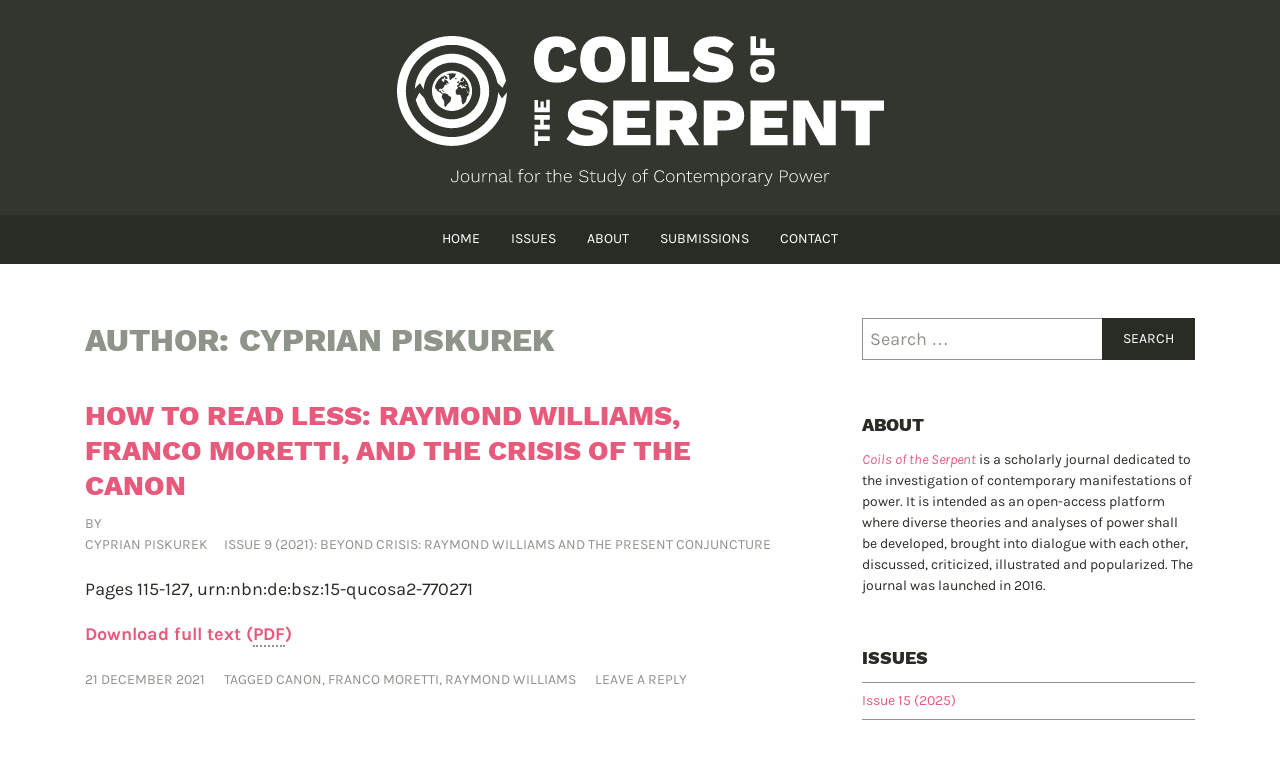

--- FILE ---
content_type: text/html; charset=UTF-8
request_url: https://coilsoftheserpent.org/people/cyprian-piskurek/
body_size: 23688
content:
<!DOCTYPE html>
<html lang="en-GB">


<head>

	<meta charset="UTF-8">
	<meta name="viewport" content="width=device-width, initial-scale=1">
	<link rel="pingback" href="https://coilsoftheserpent.org/xmlrpc.php">

<!-- Added by WordPress -->
<title>Cyprian Piskurek &#8211; Coils of the Serpent</title>
<meta name='robots' content='max-image-preview:large' />
<link rel="alternate" type="application/rss+xml" title="Coils of the Serpent &raquo; Feed" href="https://coilsoftheserpent.org/feed/" />
<link rel="alternate" type="application/rss+xml" title="Coils of the Serpent &raquo; Comments Feed" href="https://coilsoftheserpent.org/comments/feed/" />
<link rel="alternate" type="application/rss+xml" title="Coils of the Serpent &raquo; Cyprian Piskurek Author Feed" href="https://coilsoftheserpent.org/people/cyprian-piskurek/feed/" />
<style id='wp-img-auto-sizes-contain-inline-css' type='text/css'>
img:is([sizes=auto i],[sizes^="auto," i]){contain-intrinsic-size:3000px 1500px}
/*# sourceURL=wp-img-auto-sizes-contain-inline-css */
</style>
<style id='wp-emoji-styles-inline-css' type='text/css'>

	img.wp-smiley, img.emoji {
		display: inline !important;
		border: none !important;
		box-shadow: none !important;
		height: 1em !important;
		width: 1em !important;
		margin: 0 0.07em !important;
		vertical-align: -0.1em !important;
		background: none !important;
		padding: 0 !important;
	}
/*# sourceURL=wp-emoji-styles-inline-css */
</style>
<style id='wp-block-library-inline-css' type='text/css'>
:root{--wp-block-synced-color:#7a00df;--wp-block-synced-color--rgb:122,0,223;--wp-bound-block-color:var(--wp-block-synced-color);--wp-editor-canvas-background:#ddd;--wp-admin-theme-color:#007cba;--wp-admin-theme-color--rgb:0,124,186;--wp-admin-theme-color-darker-10:#006ba1;--wp-admin-theme-color-darker-10--rgb:0,107,160.5;--wp-admin-theme-color-darker-20:#005a87;--wp-admin-theme-color-darker-20--rgb:0,90,135;--wp-admin-border-width-focus:2px}@media (min-resolution:192dpi){:root{--wp-admin-border-width-focus:1.5px}}.wp-element-button{cursor:pointer}:root .has-very-light-gray-background-color{background-color:#eee}:root .has-very-dark-gray-background-color{background-color:#313131}:root .has-very-light-gray-color{color:#eee}:root .has-very-dark-gray-color{color:#313131}:root .has-vivid-green-cyan-to-vivid-cyan-blue-gradient-background{background:linear-gradient(135deg,#00d084,#0693e3)}:root .has-purple-crush-gradient-background{background:linear-gradient(135deg,#34e2e4,#4721fb 50%,#ab1dfe)}:root .has-hazy-dawn-gradient-background{background:linear-gradient(135deg,#faaca8,#dad0ec)}:root .has-subdued-olive-gradient-background{background:linear-gradient(135deg,#fafae1,#67a671)}:root .has-atomic-cream-gradient-background{background:linear-gradient(135deg,#fdd79a,#004a59)}:root .has-nightshade-gradient-background{background:linear-gradient(135deg,#330968,#31cdcf)}:root .has-midnight-gradient-background{background:linear-gradient(135deg,#020381,#2874fc)}:root{--wp--preset--font-size--normal:16px;--wp--preset--font-size--huge:42px}.has-regular-font-size{font-size:1em}.has-larger-font-size{font-size:2.625em}.has-normal-font-size{font-size:var(--wp--preset--font-size--normal)}.has-huge-font-size{font-size:var(--wp--preset--font-size--huge)}.has-text-align-center{text-align:center}.has-text-align-left{text-align:left}.has-text-align-right{text-align:right}.has-fit-text{white-space:nowrap!important}#end-resizable-editor-section{display:none}.aligncenter{clear:both}.items-justified-left{justify-content:flex-start}.items-justified-center{justify-content:center}.items-justified-right{justify-content:flex-end}.items-justified-space-between{justify-content:space-between}.screen-reader-text{border:0;clip-path:inset(50%);height:1px;margin:-1px;overflow:hidden;padding:0;position:absolute;width:1px;word-wrap:normal!important}.screen-reader-text:focus{background-color:#ddd;clip-path:none;color:#444;display:block;font-size:1em;height:auto;left:5px;line-height:normal;padding:15px 23px 14px;text-decoration:none;top:5px;width:auto;z-index:100000}html :where(.has-border-color){border-style:solid}html :where([style*=border-top-color]){border-top-style:solid}html :where([style*=border-right-color]){border-right-style:solid}html :where([style*=border-bottom-color]){border-bottom-style:solid}html :where([style*=border-left-color]){border-left-style:solid}html :where([style*=border-width]){border-style:solid}html :where([style*=border-top-width]){border-top-style:solid}html :where([style*=border-right-width]){border-right-style:solid}html :where([style*=border-bottom-width]){border-bottom-style:solid}html :where([style*=border-left-width]){border-left-style:solid}html :where(img[class*=wp-image-]){height:auto;max-width:100%}:where(figure){margin:0 0 1em}html :where(.is-position-sticky){--wp-admin--admin-bar--position-offset:var(--wp-admin--admin-bar--height,0px)}@media screen and (max-width:600px){html :where(.is-position-sticky){--wp-admin--admin-bar--position-offset:0px}}

/*# sourceURL=wp-block-library-inline-css */
</style><style id='wp-block-paragraph-inline-css' type='text/css'>
.is-small-text{font-size:.875em}.is-regular-text{font-size:1em}.is-large-text{font-size:2.25em}.is-larger-text{font-size:3em}.has-drop-cap:not(:focus):first-letter{float:left;font-size:8.4em;font-style:normal;font-weight:100;line-height:.68;margin:.05em .1em 0 0;text-transform:uppercase}body.rtl .has-drop-cap:not(:focus):first-letter{float:none;margin-left:.1em}p.has-drop-cap.has-background{overflow:hidden}:root :where(p.has-background){padding:1.25em 2.375em}:where(p.has-text-color:not(.has-link-color)) a{color:inherit}p.has-text-align-left[style*="writing-mode:vertical-lr"],p.has-text-align-right[style*="writing-mode:vertical-rl"]{rotate:180deg}
/*# sourceURL=https://coilsoftheserpent.org/wp-includes/blocks/paragraph/style.min.css */
</style>
<style id='global-styles-inline-css' type='text/css'>
:root{--wp--preset--aspect-ratio--square: 1;--wp--preset--aspect-ratio--4-3: 4/3;--wp--preset--aspect-ratio--3-4: 3/4;--wp--preset--aspect-ratio--3-2: 3/2;--wp--preset--aspect-ratio--2-3: 2/3;--wp--preset--aspect-ratio--16-9: 16/9;--wp--preset--aspect-ratio--9-16: 9/16;--wp--preset--color--black: #000000;--wp--preset--color--cyan-bluish-gray: #abb8c3;--wp--preset--color--white: #ffffff;--wp--preset--color--pale-pink: #f78da7;--wp--preset--color--vivid-red: #cf2e2e;--wp--preset--color--luminous-vivid-orange: #ff6900;--wp--preset--color--luminous-vivid-amber: #fcb900;--wp--preset--color--light-green-cyan: #7bdcb5;--wp--preset--color--vivid-green-cyan: #00d084;--wp--preset--color--pale-cyan-blue: #8ed1fc;--wp--preset--color--vivid-cyan-blue: #0693e3;--wp--preset--color--vivid-purple: #9b51e0;--wp--preset--gradient--vivid-cyan-blue-to-vivid-purple: linear-gradient(135deg,rgb(6,147,227) 0%,rgb(155,81,224) 100%);--wp--preset--gradient--light-green-cyan-to-vivid-green-cyan: linear-gradient(135deg,rgb(122,220,180) 0%,rgb(0,208,130) 100%);--wp--preset--gradient--luminous-vivid-amber-to-luminous-vivid-orange: linear-gradient(135deg,rgb(252,185,0) 0%,rgb(255,105,0) 100%);--wp--preset--gradient--luminous-vivid-orange-to-vivid-red: linear-gradient(135deg,rgb(255,105,0) 0%,rgb(207,46,46) 100%);--wp--preset--gradient--very-light-gray-to-cyan-bluish-gray: linear-gradient(135deg,rgb(238,238,238) 0%,rgb(169,184,195) 100%);--wp--preset--gradient--cool-to-warm-spectrum: linear-gradient(135deg,rgb(74,234,220) 0%,rgb(151,120,209) 20%,rgb(207,42,186) 40%,rgb(238,44,130) 60%,rgb(251,105,98) 80%,rgb(254,248,76) 100%);--wp--preset--gradient--blush-light-purple: linear-gradient(135deg,rgb(255,206,236) 0%,rgb(152,150,240) 100%);--wp--preset--gradient--blush-bordeaux: linear-gradient(135deg,rgb(254,205,165) 0%,rgb(254,45,45) 50%,rgb(107,0,62) 100%);--wp--preset--gradient--luminous-dusk: linear-gradient(135deg,rgb(255,203,112) 0%,rgb(199,81,192) 50%,rgb(65,88,208) 100%);--wp--preset--gradient--pale-ocean: linear-gradient(135deg,rgb(255,245,203) 0%,rgb(182,227,212) 50%,rgb(51,167,181) 100%);--wp--preset--gradient--electric-grass: linear-gradient(135deg,rgb(202,248,128) 0%,rgb(113,206,126) 100%);--wp--preset--gradient--midnight: linear-gradient(135deg,rgb(2,3,129) 0%,rgb(40,116,252) 100%);--wp--preset--font-size--small: 13px;--wp--preset--font-size--medium: 20px;--wp--preset--font-size--large: 36px;--wp--preset--font-size--x-large: 42px;--wp--preset--spacing--20: 0.44rem;--wp--preset--spacing--30: 0.67rem;--wp--preset--spacing--40: 1rem;--wp--preset--spacing--50: 1.5rem;--wp--preset--spacing--60: 2.25rem;--wp--preset--spacing--70: 3.38rem;--wp--preset--spacing--80: 5.06rem;--wp--preset--shadow--natural: 6px 6px 9px rgba(0, 0, 0, 0.2);--wp--preset--shadow--deep: 12px 12px 50px rgba(0, 0, 0, 0.4);--wp--preset--shadow--sharp: 6px 6px 0px rgba(0, 0, 0, 0.2);--wp--preset--shadow--outlined: 6px 6px 0px -3px rgb(255, 255, 255), 6px 6px rgb(0, 0, 0);--wp--preset--shadow--crisp: 6px 6px 0px rgb(0, 0, 0);}:where(.is-layout-flex){gap: 0.5em;}:where(.is-layout-grid){gap: 0.5em;}body .is-layout-flex{display: flex;}.is-layout-flex{flex-wrap: wrap;align-items: center;}.is-layout-flex > :is(*, div){margin: 0;}body .is-layout-grid{display: grid;}.is-layout-grid > :is(*, div){margin: 0;}:where(.wp-block-columns.is-layout-flex){gap: 2em;}:where(.wp-block-columns.is-layout-grid){gap: 2em;}:where(.wp-block-post-template.is-layout-flex){gap: 1.25em;}:where(.wp-block-post-template.is-layout-grid){gap: 1.25em;}.has-black-color{color: var(--wp--preset--color--black) !important;}.has-cyan-bluish-gray-color{color: var(--wp--preset--color--cyan-bluish-gray) !important;}.has-white-color{color: var(--wp--preset--color--white) !important;}.has-pale-pink-color{color: var(--wp--preset--color--pale-pink) !important;}.has-vivid-red-color{color: var(--wp--preset--color--vivid-red) !important;}.has-luminous-vivid-orange-color{color: var(--wp--preset--color--luminous-vivid-orange) !important;}.has-luminous-vivid-amber-color{color: var(--wp--preset--color--luminous-vivid-amber) !important;}.has-light-green-cyan-color{color: var(--wp--preset--color--light-green-cyan) !important;}.has-vivid-green-cyan-color{color: var(--wp--preset--color--vivid-green-cyan) !important;}.has-pale-cyan-blue-color{color: var(--wp--preset--color--pale-cyan-blue) !important;}.has-vivid-cyan-blue-color{color: var(--wp--preset--color--vivid-cyan-blue) !important;}.has-vivid-purple-color{color: var(--wp--preset--color--vivid-purple) !important;}.has-black-background-color{background-color: var(--wp--preset--color--black) !important;}.has-cyan-bluish-gray-background-color{background-color: var(--wp--preset--color--cyan-bluish-gray) !important;}.has-white-background-color{background-color: var(--wp--preset--color--white) !important;}.has-pale-pink-background-color{background-color: var(--wp--preset--color--pale-pink) !important;}.has-vivid-red-background-color{background-color: var(--wp--preset--color--vivid-red) !important;}.has-luminous-vivid-orange-background-color{background-color: var(--wp--preset--color--luminous-vivid-orange) !important;}.has-luminous-vivid-amber-background-color{background-color: var(--wp--preset--color--luminous-vivid-amber) !important;}.has-light-green-cyan-background-color{background-color: var(--wp--preset--color--light-green-cyan) !important;}.has-vivid-green-cyan-background-color{background-color: var(--wp--preset--color--vivid-green-cyan) !important;}.has-pale-cyan-blue-background-color{background-color: var(--wp--preset--color--pale-cyan-blue) !important;}.has-vivid-cyan-blue-background-color{background-color: var(--wp--preset--color--vivid-cyan-blue) !important;}.has-vivid-purple-background-color{background-color: var(--wp--preset--color--vivid-purple) !important;}.has-black-border-color{border-color: var(--wp--preset--color--black) !important;}.has-cyan-bluish-gray-border-color{border-color: var(--wp--preset--color--cyan-bluish-gray) !important;}.has-white-border-color{border-color: var(--wp--preset--color--white) !important;}.has-pale-pink-border-color{border-color: var(--wp--preset--color--pale-pink) !important;}.has-vivid-red-border-color{border-color: var(--wp--preset--color--vivid-red) !important;}.has-luminous-vivid-orange-border-color{border-color: var(--wp--preset--color--luminous-vivid-orange) !important;}.has-luminous-vivid-amber-border-color{border-color: var(--wp--preset--color--luminous-vivid-amber) !important;}.has-light-green-cyan-border-color{border-color: var(--wp--preset--color--light-green-cyan) !important;}.has-vivid-green-cyan-border-color{border-color: var(--wp--preset--color--vivid-green-cyan) !important;}.has-pale-cyan-blue-border-color{border-color: var(--wp--preset--color--pale-cyan-blue) !important;}.has-vivid-cyan-blue-border-color{border-color: var(--wp--preset--color--vivid-cyan-blue) !important;}.has-vivid-purple-border-color{border-color: var(--wp--preset--color--vivid-purple) !important;}.has-vivid-cyan-blue-to-vivid-purple-gradient-background{background: var(--wp--preset--gradient--vivid-cyan-blue-to-vivid-purple) !important;}.has-light-green-cyan-to-vivid-green-cyan-gradient-background{background: var(--wp--preset--gradient--light-green-cyan-to-vivid-green-cyan) !important;}.has-luminous-vivid-amber-to-luminous-vivid-orange-gradient-background{background: var(--wp--preset--gradient--luminous-vivid-amber-to-luminous-vivid-orange) !important;}.has-luminous-vivid-orange-to-vivid-red-gradient-background{background: var(--wp--preset--gradient--luminous-vivid-orange-to-vivid-red) !important;}.has-very-light-gray-to-cyan-bluish-gray-gradient-background{background: var(--wp--preset--gradient--very-light-gray-to-cyan-bluish-gray) !important;}.has-cool-to-warm-spectrum-gradient-background{background: var(--wp--preset--gradient--cool-to-warm-spectrum) !important;}.has-blush-light-purple-gradient-background{background: var(--wp--preset--gradient--blush-light-purple) !important;}.has-blush-bordeaux-gradient-background{background: var(--wp--preset--gradient--blush-bordeaux) !important;}.has-luminous-dusk-gradient-background{background: var(--wp--preset--gradient--luminous-dusk) !important;}.has-pale-ocean-gradient-background{background: var(--wp--preset--gradient--pale-ocean) !important;}.has-electric-grass-gradient-background{background: var(--wp--preset--gradient--electric-grass) !important;}.has-midnight-gradient-background{background: var(--wp--preset--gradient--midnight) !important;}.has-small-font-size{font-size: var(--wp--preset--font-size--small) !important;}.has-medium-font-size{font-size: var(--wp--preset--font-size--medium) !important;}.has-large-font-size{font-size: var(--wp--preset--font-size--large) !important;}.has-x-large-font-size{font-size: var(--wp--preset--font-size--x-large) !important;}
/*# sourceURL=global-styles-inline-css */
</style>

<style id='classic-theme-styles-inline-css' type='text/css'>
/*! This file is auto-generated */
.wp-block-button__link{color:#fff;background-color:#32373c;border-radius:9999px;box-shadow:none;text-decoration:none;padding:calc(.667em + 2px) calc(1.333em + 2px);font-size:1.125em}.wp-block-file__button{background:#32373c;color:#fff;text-decoration:none}
/*# sourceURL=/wp-includes/css/classic-themes.min.css */
</style>
<link rel='stylesheet' id='chaoticneutral-style-css' href='https://coilsoftheserpent.org/wp-content/themes/chaoticneutral/style.css?ver=6.9' type='text/css' media='all' />
<link rel="https://api.w.org/" href="https://coilsoftheserpent.org/wp-json/" /><link rel="alternate" title="JSON" type="application/json" href="https://coilsoftheserpent.org/wp-json/wp/v2/people/59" /><link rel="EditURI" type="application/rsd+xml" title="RSD" href="https://coilsoftheserpent.org/xmlrpc.php?rsd" />
<meta name="generator" content="WordPress 6.9" />
<style type="text/css">

body {
	background: #fff;
}

hr {
	background: #8f948b;
}

article h1,
article h2 {
	color: #292c25;
}

article h3,
article h4 {
	color: #8f948b;
}

article h5,
article h6 {
	color: #e8ebe0;
}

h1.index-title {
	color: #8f948b;
}

blockquote {
	border-left-color: #e8ebe0;
}

pre {
	background: #e8ebe0;
}

abbr[title],
acronym {
	border-bottom-color: #8f948b;
}

mark,
ins {
	background: #e8ebe0;
}

del,
s {
	text-decoration-color: #8f948b;
}

a,
a:visited {
	color: #e75a7c;
}

a:hover,
a:focus,
a:active {
	color: #292c25;
}

a.silent,
a.silent:visited {
	color: #292c25;
}

a.silent:hover,
a.silent:focus,
a.silent:active {
	color: #e75a7c;
}

#header a,
#header a:visited {
	color: #fff;
	fill: #fff;
}

#header a:hover,
#header a:focus,
#header a:active {
	color: #e75a7c;
	fill: #e75a7c;
}

#footer a:hover,
#footer a:focus,
#footer a:active {
	color: #fff;
}

#navigation a:hover,
#navigation a:focus,
#navigation a:active,
#metanavigation a:hover,
#metanavigation a:focus,
#metanavigation a:active {
	background: #e75a7c;
}

.meta-top a,
.meta-top a:visited,
.meta-bottom a,
.meta-bottom a:visited,
.meta-author a,
.meta-author a:visited,
.comment-meta a,
.comment-meta a:visited {
	color: #8f948b;
}

.meta-top a:hover,
.meta-top a:focus,
.meta-top a:active,
.meta-bottom a:hover,
.meta-bottom a:focus,
.meta-bottom a:active,
.meta-author a:hover,
.meta-author a:focus,
.meta-author a:active,
.comment-meta a:hover,
.comment-meta a:focus,
.comment-meta a:active {
	color: #e75a7c;
}

input[type="text"],
input[type="email"],
input[type="url"],
input[type="password"],
input[type="search"],
input[type="number"],
input[type="tel"],
input[type="range"],
input[type="date"],
input[type="month"],
input[type="week"],
input[type="time"],
input[type="datetime"],
input[type="datetime-local"],
input[type="color"],
textarea,
select {
	color: #292c25;
	border-color: #8f948b;
}

input[type="text"]:focus,
input[type="email"]:focus,
input[type="url"]:focus,
input[type="password"]:focus,
input[type="search"]:focus,
input[type="number"]:focus,
input[type="tel"]:focus,
input[type="range"]:focus,
input[type="date"]:focus,
input[type="month"]:focus,
input[type="week"]:focus,
input[type="time"]:focus,
input[type="datetime"]:focus,
input[type="datetime-local"]:focus,
input[type="color"]:focus,
textarea:focus,
select:focus {
	color: #e75a7c;
	border-color: #292c25;
}

input[type="text"]::placeholder,
input[type="email"]::placeholder,
input[type="url"]::placeholder,
input[type="password"]::placeholder,
input[type="search"]::placeholder,
input[type="number"]::placeholder,
input[type="tel"]::placeholder,
input[type="range"]::placeholder,
input[type="date"]::placeholder,
input[type="month"]::placeholder,
input[type="week"]::placeholder,
input[type="time"]::placeholder,
input[type="datetime"]::placeholder,
input[type="datetime-local"]::placeholder,
input[type="color"]::placeholder,
textarea::placeholder {
	color: #8f948b;
}

button,
input[type="button"],
input[type="reset"],
input[type="submit"] {
	background: #292c25;
	color: #fff;
}

button:hover,
button:focus,
input[type="button"]:hover,
input[type="button"]:focus,
input[type="reset"]:hover,
input[type="reset"]:focus,
input[type="submit"]:hover,
input[type="submit"]:focus {
	background: #e75a7c;
}

td,
th {
	border-color: #8f948b;
}

#header {
	background: #33362e;
	color: #fff;
}

#navigation,
#metanavigation {
	background: #292c25;
	color: #fff;
}

#navigation a,
#navigation a:visited,
#metanavigation a,
#metanavigation a:visited {
	color: #fff;
}

#footer {
	background: #33362e;
	color: #fff;
}

.meta-top,
.meta-bottom,
.meta-author {
	color: #8f948b;
}

.comment-navigation .nav-links,
.post-navigation .nav-links,
.posts-navigation .nav-links {
	border-bottom-color: #8f948b;
	border-top-color: #8f948b;
}

.comment-list {
	border-bottom-color: #8f948b;
}

.comment-body {
	border-top-color: #8f948b;
}

.comment-meta,
.comment-list .reply {
	color: #8f948b;
}

.widget ul li {
	border-bottom-color: #8f948b;
	border-top-color: #8f948b;
}

#footer .widget ul li {
	border-bottom-color: #8f948b;
	border-top-color: #8f948b;
}

.widget_tag_cloud a {
	border-color: #8f948b !important;
}

#footer .widget_tag_cloud a {
	border-color: #8f948b !important;
}

.widget_tag_cloud a:hover,
.widget_tag_cloud a:focus {
	border-color: #292c25 !important;
}

@media screen and (max-width: 950px) {

	#secondary {
		background: #e8ebe0;
	}

}

</style>

</head>


<body class="archive tax-people term-cyprian-piskurek term-59 wp-theme-chaoticneutral has-svg-logo">

<header id="header">

	<a href="#content" class="redundant">Skip to content</a>

	<a href="https://coilsoftheserpent.org/" rel="home"><svg xmlns="http://www.w3.org/2000/svg" version="1.1" viewBox="0 0 487 150" width="487" height="150"><path id="header-logo-svg" d="M 54.916142,0.04700193 C 51.575531,0.04638194 49.547827,0.19466166 46.505988,0.66028079 36.305419,2.2216779 26.651546,6.7234794 18.798963,13.580177 17.58403,14.641005 15.159343,17.039001 14.043105,18.285245 6.1961688,27.046285 1.4268262,37.87263 0.26771724,49.556664 -1.0885659,63.228253 2.7418703,76.944402 10.976699,87.906195 c 3.237645,4.309805 7.384562,8.40227 11.640623,11.486305 8.866962,6.42494 18.990169,9.95698 30.015619,10.47459 0.251187,0.011 1.17552,0.0276 2.054687,0.0352 6.050962,0.053 12.283832,-0.96126 18.089839,-2.94725 20.571651,-7.036585 35.180723,-25.749603 36.937493,-47.31241 0.14883,-1.825341 0.22034,-3.160151 0.16992,-3.160151 -0.0227,0 -1.14356,1.34091 -2.49219,2.978512 l -2.45312,2.976556 -0.15822,-0.263658 c -0.8631,-1.429778 -3.66393,-5.904408 -3.68358,-5.884758 -0.014,0.01398 -0.0581,0.58683 -0.0977,1.271483 -0.5046,8.729134 -3.394683,16.98992 -8.4121,24.040965 C 86.792047,89.746572 78.669394,95.7279 69.226643,98.802668 61.783493,101.22635 53.835224,101.70741 46.086026,100.20305 29.757453,97.032998 16.299718,85.121986 11.125107,69.263654 6.7057403,55.719795 8.8040908,40.837505 16.787214,29.103582 24.110248,18.339884 35.542411,11.175538 48.339943,9.3321345 c 2.371974,-0.3416293 3.941272,-0.4472591 6.615234,-0.4472591 2.672261,0 4.231199,0.1047998 6.621092,0.4472591 7.595968,1.0884715 14.778883,4.0652665 20.980463,8.6933455 3.056734,2.281156 6.343992,5.492007 8.683591,8.482403 4.413293,5.640734 7.493785,12.266873 8.880857,19.105431 0.13466,0.663943 0.22998,0.949335 0.37111,1.117183 0.57449,0.682707 4.89,5.100988 4.93554,5.052723 0.0299,-0.03175 0.84984,-1.564165 1.82227,-3.406243 l 1.76951,-3.349599 -0.17382,-0.914062 c -0.23556,-1.246549 -0.89316,-3.841167 -1.36328,-5.380849 -1.37359,-4.49864 -3.5787,-9.257155 -6.17773,-13.324191 C 97.062828,18.770307 91.302924,12.986098 84.732511,8.7637756 78.213557,4.5744635 70.951642,1.8158386 63.402438,0.66028079 60.374281,0.19676165 58.316465,0.04739193 54.916112,0.04700193 Z M 353.586,0.24622156 V 19.316493 h 23.70507 v -7.326156 h -8.58398 V 2.5801972 h -5.49414 v 9.4101398 h -4.13086 V 0.24622156 Z m -194.12495,0.0780999 c -13.89384,0 -22.47461,8.51516408 -22.47461,23.15815058 0,14.642986 8.58102,23.156203 22.54296,23.156203 9.94363,0 17.64044,-4.019508 20.22851,-14.031222 l -12.39648,-3.335934 c -0.81729,4.631271 -2.99567,6.742175 -7.62695,6.742175 -5.65288,0 -8.44532,-4.154074 -8.44532,-12.531224 0,-8.445257 3.06536,-12.533176 8.58203,-12.533176 4.15454,0 6.40223,1.499706 7.42383,7.220687 l 12.05469,-4.835928 C 177.23839,4.275834 169.13224,0.32431142 159.46105,0.32432142 Z m 46.36132,0 c -13.96195,0 -22.54493,8.51516408 -22.54493,23.15815058 0,14.642986 8.58298,23.156203 22.54493,23.156203 14.03004,0 22.40624,-8.513217 22.40624,-23.156203 0,-14.6429865 -8.3762,-23.15815058 -22.40624,-23.15815058 z m 110.95309,0 c -13.00845,0 -20.22851,6.26690828 -20.22851,15.05269858 0,10.011716 8.92342,12.531673 17.77734,14.234345 4.90371,0.88539 7.62695,1.702121 7.62695,3.541009 0,1.838885 -1.77031,2.99804 -6.19726,2.99804 -5.92532,0 -10.28536,-1.635285 -14.03125,-5.994128 l -6.46874,9.535137 c 5.03991,4.426946 10.41951,6.947252 21.38475,6.947252 10.96524,0 19.61523,-4.973508 19.61523,-14.167941 0,-8.309043 -5.04012,-12.530037 -17.98046,-14.845672 -4.83561,-0.88539 -7.35547,-1.63521 -7.35547,-3.337884 0,-2.043207 2.24705,-3.472649 6.19726,-3.472649 5.38046,0 9.33174,1.769293 12.94141,5.923816 l 6.81055,-8.7851379 C 331.07816,2.3003277 325.28884,0.32431142 316.77546,0.32432142 Z M 234.86337,1.0059501 V 45.957031 H 248.7579 V 1.0059501 Z m 22.21483,0 V 45.957031 h 35.2793 v -10.4199 H 270.97274 V 1.0059501 Z m -51.25583,9.9433439 c 5.51666,0 8.17186,4.019811 8.17186,12.533176 0,8.513364 -2.6552,12.531224 -8.17186,12.531224 -5.51667,0 -8.24219,-4.01786 -8.24219,-12.531224 0,-8.513365 2.72552,-12.533176 8.24219,-12.533176 z M 55.086065,17.785216 c -1.340163,-0.0076 -2.661077,0.02207 -3.367188,0.0957 -5.196426,0.541662 -9.189647,1.687762 -13.548824,3.888664 -2.405311,1.214484 -4.391233,2.487692 -6.460937,4.142569 -7.841312,6.269732 -12.831248,15.490721 -13.779293,25.456979 -0.05836,0.614834 -0.100554,1.1233 -0.09375,1.130859 0.007,0.0076 1.174148,-1.217297 2.59375,-2.722653 1.419623,-1.505356 2.603709,-2.710233 2.632811,-2.677729 0.02906,0.0325 0.800191,1.37847 1.712891,2.990231 0.91269,1.611837 1.699882,2.990519 1.749999,3.064446 0.07499,0.11108 0.108972,-0.03666 0.185549,-0.835935 0.49317,-5.144595 2.398207,-10.126441 5.435544,-14.210907 4.414609,-5.936435 10.911476,-9.922842 18.117185,-11.117167 1.777402,-0.294726 2.751552,-0.371092 4.691406,-0.371092 1.947609,0 2.911536,0.07739 4.718747,0.37695 12.207266,2.023518 21.762704,11.886919 23.402338,24.158154 0.448853,3.359112 0.312189,6.630102 -0.417967,9.972634 -2.444412,11.190711 -11.649317,19.919734 -22.984371,21.798784 -1.807211,0.299488 -2.771138,0.376931 -4.718747,0.376931 -1.939854,0 -2.914004,-0.07665 -4.691406,-0.371073 C 45.899806,82.208149 41.648303,80.40562 38.127084,77.787044 33.267679,74.173332 29.6217,69.063366 27.880993,63.425746 27.595613,62.501518 27.586752,62.483664 26.955212,61.751922 26.385641,61.091947 24.297296,58.799758 22.849744,57.244116 l -0.53125,-0.570311 -1.76953,3.537105 -1.769531,3.539056 0.25,0.914057 c 3.698921,13.587524 14.743986,23.965746 28.474604,26.753852 1.718154,0.348849 3.413472,0.562124 5.699217,0.718747 0.880856,0.06028 4.276421,-0.03024 5.404296,-0.144528 3.405622,-0.344353 6.995806,-1.210002 10.085935,-2.433592 1.146164,-0.453867 3.700055,-1.690386 4.798828,-2.322261 9.896331,-5.690706 16.680423,-15.669337 18.294916,-26.910097 0.288983,-2.011993 0.349606,-2.931359 0.349606,-5.365225 0,-2.433946 -0.06062,-3.355186 -0.349606,-5.367175 C 90.17285,38.353766 83.387885,28.373959 73.492313,22.683643 72.39354,22.051767 69.839649,20.817202 68.693485,20.363334 65.589791,19.134379 62.087594,18.288446 58.570439,17.91998 57.78655,17.837941 56.426226,17.79285 55.086066,17.785215 Z m 310.353445,5.031239 c -7.72193,0 -12.21289,4.417704 -12.21289,11.816382 0,7.362762 4.49096,11.888646 12.21289,11.888646 7.72194,0 12.21094,-4.525884 12.21094,-11.888646 0,-7.398678 -4.489,-11.816382 -12.21094,-11.816382 z m 0,7.505844 c 4.4895,0 6.60743,1.401349 6.60743,4.310538 0,2.909189 -2.11793,4.345696 -6.60743,4.345696 -4.48949,0 -6.60937,-1.436507 -6.60937,-4.345696 0,-2.909189 2.11988,-4.310538 6.60937,-4.310538 z M 54.992314,34.830103 c -1.014742,3.8e-5 -2.029723,0.04575 -2.66406,0.13867 -5.870478,0.85978 -10.791683,3.938803 -14.042967,8.785138 -2.209705,3.293651 -3.349608,7.083258 -3.349608,11.130836 0,5.243067 1.921735,10.056066 5.531249,13.849581 3.419447,3.593712 8.165059,5.822929 13.193356,6.197253 0.667979,0.04974 3.023433,-0.01663 3.730469,-0.105487 5.207874,-0.653675 9.945794,-3.279164 13.24023,-7.335922 1.232092,-1.517191 2.550126,-3.840442 3.240234,-5.712877 0.346015,-0.938708 0.820357,-2.787981 0.988282,-3.84765 0.170192,-1.074066 0.236938,-3.895758 0.11913,-5.072258 C 74.655518,49.629764 73.530005,46.500378 71.7052,43.755865 70.851515,42.47195 70.061949,41.533246 68.890749,40.404307 65.816554,37.440839 62.031108,35.60851 57.656378,34.968775 57.021402,34.875935 56.007057,34.830063 54.992314,34.830103 Z m 0.03704,2.521478 c 1.389611,0.0026 2.098506,0.068 3.33203,0.306639 0.513151,0.09933 0.623165,0.144359 0.591795,0.244143 -0.02116,0.06739 -0.07155,0.30255 -0.113273,0.523433 -0.09385,0.497226 -0.175294,0.655342 -0.546874,1.062499 -0.181758,0.199218 -0.294917,0.396066 -0.294917,0.517578 0,0.884687 -0.543454,1.461506 -1.652341,1.749998 -0.620791,0.161422 -1.131216,0.542807 -2.105468,1.574215 -0.466084,0.49348 -0.884474,0.898047 -0.931642,0.898433 -0.133078,0.0014 -0.217777,-0.132888 -0.599607,-0.951169 -0.483179,-1.03507 -0.576378,-1.516668 -0.519534,-2.70507 0.0542,-1.13284 0.0098,-1.433753 -0.257802,-1.751952 l -0.199218,-0.23826 -0.78711,0.05469 c -0.922026,0.06289 -0.98036,0.0035 -0.501951,-0.501954 0.261279,-0.275906 0.34783,-0.312681 1.009765,-0.445319 1.300698,-0.261088 2.146219,-0.345447 3.576173,-0.337888 z m -7.802735,2.095699 c 0.277908,-0.04422 0.518766,0.06403 0.999998,0.388671 0.329726,0.222463 0.859839,0.526562 1.177735,0.675782 0.34526,0.16199 0.641098,0.361208 0.734377,0.492184 0.302665,0.425063 0.366501,0.971106 0.205077,1.755855 -0.05594,0.271672 -0.491796,0.360869 -1.257811,0.257801 -0.840998,-0.113158 -0.918278,-0.191961 -0.958987,-0.972652 -0.0528,-1.011414 -0.125896,-1.117282 -0.603515,-0.890624 -0.428662,0.203452 -0.5991,0.516807 -0.583982,1.068357 0.0091,0.326134 -0.02154,0.499013 -0.0957,0.560548 -0.128655,0.106771 -0.653794,0.06353 -1.005857,-0.08398 -0.34182,-0.143207 -0.429044,-0.07355 -0.876952,0.720702 -0.449404,0.796888 -0.444654,0.816991 0.265625,1.419916 0.269329,0.228585 0.620141,0.580027 0.779297,0.781249 0.394303,0.498459 0.59548,0.476998 0.939454,-0.09963 0.290608,-0.486946 0.364271,-0.734319 0.472657,-1.562499 0.155981,-1.19189 0.207836,-1.208547 0.998048,-0.332031 l 0.554687,0.617188 0.308599,-0.05272 c 0.684536,-0.116674 0.664845,-0.126388 0.955075,0.464843 0.146532,0.298582 0.421005,0.713811 0.609376,0.921874 0.382114,0.421795 0.758529,1.278252 0.818359,1.861323 0.03439,0.334563 0.02419,0.362266 -0.158211,0.408203 -0.298696,0.07495 -0.686929,-0.09154 -0.996095,-0.425782 -0.153562,-0.165959 -0.349379,-0.300774 -0.435545,-0.300774 -0.276132,0 -0.678047,0.242191 -0.86914,0.523437 -0.359811,0.529534 -0.164069,0.826698 0.490231,0.742188 0.439507,-0.05684 0.591905,0.02117 0.472661,0.244119 -0.111837,0.208819 -0.472751,0.29314 -1.480471,0.343747 -1.196209,0.06047 -1.293955,0.147251 -1.455077,1.300779 -0.05409,0.387393 -0.156132,0.792822 -0.226544,0.900387 -0.07045,0.10749 -0.393192,0.333619 -0.716799,0.501951 -0.818664,0.425925 -0.877829,0.505718 -0.923826,1.248047 -0.0223,0.359129 -0.07453,0.626323 -0.124989,0.642575 -0.04751,0.0155 -0.338116,-0.172006 -0.646484,-0.417967 -0.308334,-0.246121 -0.62287,-0.470833 -0.69922,-0.498046 -0.180019,-0.06569 -0.759311,0.07722 -1.193356,0.294917 -0.511362,0.256629 -0.772251,0.5676 -0.818362,0.976559 -0.03477,0.30822 -0.01398,0.368692 0.193361,0.576169 0.199786,0.199446 0.287924,0.23244 0.63281,0.23244 0.220271,0 0.601988,-0.05647 0.847657,-0.124988 0.596561,-0.167433 0.655162,-0.09335 0.359358,0.460939 -0.129147,0.242002 -0.21396,0.461823 -0.187503,0.48828 0.02646,0.02646 0.189506,0.101027 0.361323,0.164069 0.236976,0.08765 0.354028,0.192944 0.484377,0.439452 0.333581,0.630867 1.117333,1.388667 1.437497,1.388667 0.09506,0 0.36892,-0.09112 0.609377,-0.201183 0.682749,-0.31268 1.031958,-0.247068 3.267575,0.611329 0.526227,0.202091 1.00281,0.439037 1.130861,0.560548 0.266267,0.252813 0.511717,0.709016 0.511717,0.95117 0,0.281536 0.208781,0.502574 0.554688,0.589843 1.940783,0.489357 2.503819,1.167758 1.992188,2.39843 -0.125745,0.302474 -0.216794,0.726571 -0.269518,1.255859 -0.161235,1.616973 -0.335206,1.929894 -1.533203,2.767571 -0.534327,0.373607 -0.669702,0.51908 -1.437497,1.556638 -0.257537,0.348018 -0.756484,0.913056 -1.109378,1.255858 -0.751404,0.729709 -0.903474,0.952201 -1.017578,1.484369 -0.04653,0.21668 -0.125026,0.388675 -0.17382,0.388675 -0.340989,-0.01965 -0.8391,-0.619294 -1.054685,-1.271484 -0.291779,-0.882975 -0.378115,-1.652092 -0.324207,-2.87109 0.05582,-1.264921 -0.02381,-1.892439 -0.296882,-2.34179 -0.08984,-0.147892 -0.538296,-0.829019 -0.996091,-1.513667 -0.457791,-0.684573 -0.882032,-1.38132 -0.941408,-1.548824 -0.185424,-0.522677 -0.07918,-1.449269 0.2832,-2.474607 0.345486,-0.977195 0.371641,-1.142576 0.177751,-1.142576 -0.303345,-0.0038 -0.791384,-0.325265 -1.599609,-1.052736 C 42.876321,56.1348 42.6502,55.99097 41.861458,55.730449 c -1.2129,-0.400547 -1.646083,-0.848533 -2.095706,-2.162105 -0.154923,-0.45262 -0.346659,-0.897788 -0.425779,-0.990234 l -0.144529,-0.167962 0.03908,0.191394 c 0.304139,1.497964 0.116825,1.906179 -0.400392,0.875001 -0.222689,-0.444059 -0.853504,-2.468722 -0.853515,-2.738277 -2.7e-5,-0.321712 0.340119,-1.444226 0.738281,-2.437495 0.625017,-1.559382 1.523701,-3.07828 2.662106,-4.492175 0.751389,-0.933258 2.176339,-2.320312 2.382814,-2.320312 0.08236,0 0.382628,-0.217737 0.666017,-0.482418 0.610802,-0.570197 0.843454,-0.736329 1.029294,-0.736329 0.147326,0 0.156397,0.01852 0.2832,0.513675 0.06886,0.268988 0.114028,0.324206 0.26759,0.324206 0.224126,0 0.328819,-0.177448 0.39258,-0.664061 0.06667,-0.509597 0.221707,-0.776332 0.523434,-0.902341 0.111042,-0.04641 0.208138,-0.07899 0.300775,-0.09373 z m 18.529292,1.560541 0.519534,0.425782 c 0.642214,0.525398 1.89987,1.814302 2.470699,2.533201 0.965851,1.216426 1.975472,2.933504 2.48047,4.218737 0.200088,0.509363 0.220195,0.641589 0.19336,1.218747 -0.02797,0.59475 -0.0094,0.695024 0.220687,1.250001 0.238337,0.575198 0.439453,0.818641 0.439453,0.531246 0,-0.315098 0.101102,0.01587 0.238299,0.78125 0.152013,0.84795 0.288529,3.92158 0.191396,4.308584 -0.03288,0.131149 -0.1423,0.228056 -0.3535,0.312491 -0.888306,0.355387 -1.253268,0.0094 -2.107422,-1.998043 -0.519987,-1.222256 -0.610379,-1.138653 -0.255874,0.236332 0.445738,1.72867 1.090896,2.646481 1.86133,2.646481 0.409224,0 0.654705,0.121776 0.654296,0.32228 -0.0011,0.450443 -0.172195,0.74049 -0.914063,1.548824 -1.269551,1.383304 -1.446417,1.732294 -1.697265,3.343745 -0.102614,0.659038 -0.170645,0.858586 -0.75586,2.207024 -0.14536,0.334941 -0.326059,0.778895 -0.400391,0.988281 -0.111458,0.31385 -0.325909,0.572608 -1.224608,1.466793 l -0.002,-0.002 c -1.20811,1.202171 -1.290462,1.243969 -1.728513,0.859376 -0.220573,-0.193662 -0.270047,-0.303193 -0.345713,-0.761717 -0.04861,-0.294463 -0.207308,-0.853945 -0.3535,-1.244139 -0.512148,-1.367354 -0.518509,-1.399661 -0.458985,-2.847649 l 0.05469,-1.312498 -0.351571,-0.751955 c -0.199786,-0.427558 -0.396771,-0.997524 -0.458982,-1.32226 -0.136819,-0.715048 -0.251679,-0.969195 -0.453128,-1.005855 -1.061676,-0.193928 -1.257622,-0.206854 -2.16992,-0.156246 -1.161222,0.06459 -1.300335,0.01361 -1.72461,-0.625 -0.648279,-0.975921 -0.677151,-1.072821 -0.677733,-2.339841 -0.0013,-1.641339 0.174916,-2.077507 0.984374,-2.435541 0.464681,-0.205417 0.599935,-0.389951 0.794921,-1.093747 0.184895,-0.667218 0.256176,-0.802169 0.544925,-1.007813 l 0.234368,-0.165997 -0.375004,-0.173819 C 60.293366,50.714183 60.20516,50.556475 60.20516,49.8203 c 0,-0.403184 0.03666,-0.665766 0.105486,-0.759763 0.102161,-0.139616 0.122004,-0.138973 0.732424,-0.0079 0.903216,0.194117 0.958688,0.06803 0.384763,-0.882808 -0.401749,-0.667116 -0.403181,-0.773929 -0.0038,-0.707032 0.242268,0.04105 0.361739,0.0155 0.589845,-0.123061 0.571377,-0.346695 0.975174,-0.694641 1.173826,-1.013671 0.410468,-0.658767 0.793739,-0.826766 1.353517,-0.585935 0.439491,0.189656 1.103376,0.21479 1.486329,0.05469 0.177713,-0.07423 0.312453,-0.211918 0.425779,-0.437499 0.09093,-0.181039 0.240642,-0.433038 0.333997,-0.558594 0.260636,-0.350814 0.26468,-0.426314 0.03137,-0.867184 -0.133758,-0.252737 -0.218759,-0.526181 -0.218759,-0.712889 0,-0.273297 -0.01134,-0.293404 -0.124989,-0.199219 -0.202545,0.168038 -0.345978,0.58341 -0.488281,1.419917 -0.07325,0.430434 -0.174577,0.831842 -0.224617,0.892579 -0.238148,0.286903 -0.778836,0.199067 -1.345705,-0.218758 -0.133757,-0.09853 -0.390066,-0.203717 -0.570311,-0.232441 -0.476527,-0.07604 -0.670167,-0.226507 -0.669922,-0.521483 3.9e-4,-0.333996 0.23607,-0.69454 0.605469,-0.927732 0.213166,-0.134589 0.480495,-0.455954 0.874999,-1.050782 0.312529,-0.471299 0.68779,-0.973424 0.833982,-1.115231 z m -7.167967,1.164062 c 0.916804,0.0094 1.742729,0.589874 1.03711,0.884763 -0.393112,0.164031 -1.237103,0.214526 -1.474609,0.08787 -0.476655,-0.25421 -0.449234,-0.847077 0.04297,-0.939449 0.130432,-0.02457 0.263547,-0.03439 0.39453,-0.03326 z m 3.064452,2.525384 c 0.03923,-0.0042 0.07937,0.0011 0.117203,0.0155 0.172498,0.06614 0.330255,0.457296 0.419924,1.035158 0.16184,1.043616 -0.09192,1.303919 -1.031251,1.052728 -0.297373,-0.07945 -0.374135,-0.07525 -0.564453,0.03704 -0.272655,0.161007 -0.681426,0.170607 -0.740232,0.01738 -0.12514,-0.326134 0.70148,-1.084699 1.0957,-1.005854 0.204699,0.04104 0.210444,0.03213 0.183609,-0.24805 -0.03972,-0.416613 0.244989,-0.87426 0.51953,-0.904296 z m 6.955078,3.869133 c -0.116485,0 -0.786966,1.045914 -0.789064,1.230468 0,0 0,0.002 0,0.002 0.0014,0.184553 0.170835,0.175709 0.958987,-0.05272 0.705181,-0.204322 1.095481,-0.236901 1.330076,-0.111345 0.113613,0.06149 0.146495,0.05484 0.146495,-0.0291 0,-0.149518 -0.493225,-0.571633 -0.724607,-0.619142 -0.1039,-0.02154 -0.27481,-0.0562 -0.380859,-0.07812 -0.106016,-0.02192 -0.251641,-0.108849 -0.322281,-0.191394 -0.07072,-0.08247 -0.169096,-0.150387 -0.218759,-0.150387 z m -3.033203,0.24805 c -0.02759,-0.01323 -0.03904,0.0014 -0.03904,0.04297 0,0.143509 0.248768,0.667853 0.43164,0.910158 0.103295,0.136895 0.175333,0.322922 0.162104,0.414062 -0.02683,0.18565 -0.789603,0.845149 -0.92578,0.800778 -0.137537,-0.04513 -0.145587,-0.403033 -0.0155,-0.654295 0.06478,-0.125707 0.09804,-0.280706 0.07423,-0.343748 -0.02419,-0.06297 -0.255571,-0.253416 -0.513671,-0.421874 -0.258142,-0.168529 -0.559144,-0.378605 -0.669922,-0.468751 -0.164636,-0.133455 -0.24257,-0.150954 -0.419924,-0.0918 -0.299981,0.100006 -1.078488,0.807045 -1.472655,1.33789 -0.180208,0.242758 -0.387061,0.483389 -0.458985,0.533203 -0.106205,0.07453 -0.0072,0.09181 0.525392,0.09181 1.193567,0 1.293951,0.03787 1.802736,0.687497 0.282481,0.360567 0.555983,0.623719 0.751952,0.720702 l 0.002,-0.002 c 0.169587,0.08425 0.334299,0.15428 0.367181,0.15428 0.167962,1.52e-4 0.64216,-0.261052 0.902343,-0.496092 0.161952,-0.146305 0.344995,-0.265625 0.40625,-0.265625 0.06123,0 0.32674,0.11811 0.589844,0.261732 0.263093,0.143584 0.664448,0.29348 0.892577,0.333996 0.694658,0.123742 0.917971,-0.05567 0.917971,-0.740234 0,-0.426243 -0.111458,-0.541016 -0.523438,-0.541016 -0.291439,0 -0.448664,-0.159457 -0.507813,-0.515621 -0.07945,-0.478676 -0.144907,-0.529382 -0.167962,-0.130846 -0.06463,1.118344 -0.346016,0.986485 -1.40829,-0.656253 -0.40337,-0.623825 -0.620436,-0.920987 -0.703124,-0.960936 z m -20.072262,5.119132 0.595703,0.619139 c 0.523831,0.543385 0.652361,0.635239 1.041018,0.746091 0.467943,0.133531 0.518978,0.238073 0.197253,0.402342 -0.205644,0.104692 -0.387609,0.108472 -0.943358,0.0155 -0.738902,-0.123515 -0.724611,-0.112743 -0.724611,-0.494138 0,-0.32228 -0.01852,-0.35297 -0.267591,-0.457031 -0.319559,-0.133492 -0.34303,-0.315855 -0.08205,-0.619138 z m 145.556611,9.773419 c -13.00845,0 -20.22851,6.264958 -20.22851,15.050746 0,10.011718 8.92147,12.531674 17.77538,14.234348 4.90371,0.88539 7.62892,1.702122 7.62892,3.541009 0,1.838888 -1.77032,2.99804 -6.19728,2.99804 -5.9253,0 -10.28535,-1.635284 -14.03124,-5.994129 l -6.4707,9.535145 c 5.03992,4.42695 10.42148,6.94724 21.38672,6.94724 10.96522,0 19.61522,-4.97155 19.61522,-14.165982 0,-8.309043 -5.04013,-12.531991 -17.98047,-14.847628 -4.83559,-0.885386 -7.35546,-1.635209 -7.35546,-3.337882 0,-2.043209 2.24706,-3.47265 6.19727,-3.47265 5.38044,0 9.32977,1.771246 12.93944,5.92577 l 6.81055,-8.787093 c -5.7891,-5.652876 -11.57646,-7.626938 -20.08984,-7.626938 z m -41.86914,0.06444 v 7.839827 h -2.41406 V 65.58784 h -3.26561 v 6.023424 h -2.46087 v -7.540988 h -3.51758 v 12.232396 h 15.17578 V 63.771448 Z m 67.17187,0.615233 v 44.951076 h 37.11913 V 98.917883 h -23.2246 v -7.152329 h 17.84374 v -9.669902 h -17.84367 v -7.287083 h 22.33789 V 64.386716 Z m 42.83397,0 v 44.951076 h 13.6211 V 93.742114 h 5.65234 l 8.71874,15.595666 H 302.375 L 291.41017,92.244067 c 5.51666,-2.111315 8.37694,-6.608191 8.37694,-13.146454 0,-9.671183 -6.13028,-14.710908 -17.57227,-14.710908 z m 47.48827,0 v 44.951076 h 13.89453 V 94.421796 h 8.44531 c 11.85063,0 18.18359,-5.244042 18.18359,-14.710903 0,-10.079824 -6.33296,-15.324188 -18.18359,-15.324188 z m 46.82421,0 v 44.951076 h 37.11717 V 98.917879 H 367.40038 V 91.76555 h 17.84375 v -9.669902 h -17.84368 v -7.287083 h 22.33984 V 64.386713 Z m 42.832,0 v 44.951076 h 12.12306 V 89.859308 l -0.27137,-8.921856 h 0.13493 l 2.86133,6.128893 12.25976,22.271435 h 15.25583 V 64.386701 h -12.19139 v 19.478474 l 0.27137,8.923808 h -0.0684 l -2.92773,-6.130845 -12.25977,-22.271437 z m 48.02539,0 v 10.421852 h 14.43749 v 34.529224 h 13.89456 V 74.808569 h 14.30271 V 64.386716 Z M 272.81642,74.535089 h 6.74218 c 4.49506,0 6.26562,1.430832 6.26562,4.904286 0,3.473451 -1.77056,4.835929 -6.26562,4.835929 h -6.74218 z m 47.7617,0 h 6.19727 c 4.49506,0 6.46874,1.635659 6.46874,5.041006 0,3.405344 -1.97368,5.039052 -6.46874,5.039052 h -6.19727 z M 137.53129,79.08977 v 4.712879 h 5.77148 v 4.921865 h -5.77148 v 4.689442 h 15.17578 v -4.689431 h -5.88665 V 83.80266 h 5.88672 v -4.712879 z m 0,16.27731 v 14.3945 h 3.51758 v -4.87496 h 11.6582 v -4.6914 h -11.6582 v -4.828113 z m -12.28125,37.73039 c -1.7258,0 -2.65039,1.06845 -2.65039,2.68749 v 1.49414 h -1.77923 v 0.76562 h 1.7793 v 8.12889 h 0.88867 v -8.12889 h 3.13086 v -0.76559 h -3.13086 v -1.40625 c 0,-1.281 0.67557,-1.9746 1.83203,-1.9746 0.48038,0 0.81864,0.12374 1.1211,0.39062 l 0.25002,-0.71094 c -0.30244,-0.30244 -0.78311,-0.48046 -1.44141,-0.48046 z m 124.50778,0 c -1.72579,0 -2.65234,1.06845 -2.65234,2.68749 v 1.49414 h -1.77735 v 0.76562 h 1.77735 v 8.12889 h 0.89062 v -8.12889 h 3.13086 v -0.76559 h -3.13086 v -1.40625 c 0,-1.281 0.67558,-1.9746 1.83203,-1.9746 0.48038,0 0.81864,0.12374 1.1211,0.39062 l 0.25002,-0.71094 c -0.30248,-0.30244 -0.78312,-0.48046 -1.44141,-0.48046 z m -137.35544,0.0898 v 10.92381 c 0,1.54787 0.62156,2.24218 1.88477,2.24218 0.46258,0 0.87137,-0.0901 1.17383,-0.23244 l 0.12499,-0.85351 c -0.40921,0.1779 -0.67566,0.24805 -1.17383,0.24805 -0.80063,0 -1.12109,-0.40884 -1.12109,-1.49414 v -10.83392 z m 44.34179,0 v 12.9863 h 0.88867 v -5.0156 c 0,-2.08162 1.51313,-3.29297 3.18555,-3.29297 1.53008,0 2.59766,0.87321 2.59766,2.8125 v 5.49609 h 0.88867 v -5.78121 c 0,-2.17059 -1.42356,-3.29101 -3.39844,-3.29101 -1.47671,0 -2.7041,0.67602 -3.27344,1.95702 v -5.87108 z m 61.1953,0 v 5.99608 c -0.53375,-1.281 -1.72556,-2.08203 -3.27343,-2.08203 -2.50864,0 -4.07422,1.72495 -4.07422,4.62499 0,2.90004 1.56558,4.62695 4.07422,4.62695 1.60125,0 2.81042,-0.8375 3.30859,-2.17187 l 0.0547,1.99218 h 0.80078 v -12.98626 z m -31.16789,1.06642 c -2.66875,0 -4.28711,1.54873 -4.2871,3.34569 0,1.76138 1.12063,2.66916 4.4121,3.2207 2.65097,0.46258 3.54102,1.15519 3.54102,2.3828 0,1.49451 -1.47803,2.33204 -3.4707,2.33204 -2.09942,0 -3.61142,-0.90745 -4.0918,-2.59766 l -0.7832,0.60352 c 0.6227,1.77917 2.38437,2.8125 4.85742,2.8125 2.63317,0 4.41211,-1.29942 4.41211,-3.20313 0,-1.74359 -1.12104,-2.66936 -4.2168,-3.20311 -2.84667,-0.48038 -3.71875,-1.13871 -3.71875,-2.4375 0,-1.36996 1.24607,-2.43749 3.36328,-2.43749 1.92151,0 3.04352,0.71213 3.64844,2.40233 l 0.76367,-0.62304 c -0.74725,-1.74358 -2.24131,-2.59765 -4.42969,-2.59765 z m 75.86327,0 c -3.20251,0 -5.32032,2.33036 -5.32032,6.04881 0,3.71846 2.0998,6.05078 5.33789,6.05078 2.29513,0 4.02118,-1.15772 4.69727,-3.1504 l -0.89063,-0.33789 c -0.53375,1.7258 -1.92072,2.66993 -3.80664,2.66993 -2.66875,0 -4.39453,-1.99433 -4.39453,-5.23242 0,-3.23809 1.77873,-5.23045 4.42969,-5.23045 1.92151,0 3.07736,0.83756 3.62891,2.49218 l 0.87304,-0.41015 c -0.67608,-1.90372 -2.18839,-2.90039 -4.55468,-2.90039 z m -202.300742,0.17774 v 7.66796 c 0,2.17058 -0.819186,3.43554 -2.865232,3.43554 -1.957089,0 -2.775114,-1.12237 -2.472654,-3.29296 l -0.83594,0.19725 c -0.391412,2.3663 0.835332,3.91407 3.326172,3.91407 2.401882,0 3.736327,-1.54801 3.736327,-4.05663 v -7.86523 z m 322.581982,0 v 11.74217 h 0.89061 v -4.85546 h 3.00586 c 2.43745,0 3.98634,-1.30033 3.98634,-3.45312 0,-2.135 -1.54889,-3.43359 -3.98634,-3.43359 z m -231.40232,0.37501 -0.88866,0.24805 v 2.2246 h -1.7793 v 0.76562 h 1.7793 v 5.90624 c 0,1.65463 0.92475,2.40234 2.3125,2.40234 0.85399,0 1.54717,-0.30326 2.00977,-0.74805 l -0.32032,-0.72851 c -0.427,0.427 -0.90637,0.65821 -1.54687,0.65821 -1.01413,0 -1.56641,-0.58811 -1.56641,-1.70899 v -5.78124 h 3.34571 v -0.76562 h -3.34571 z m 43.85352,0 -0.88868,0.24805 v 2.2246 h -1.77929 v 0.76562 h 1.77929 v 5.90624 c 0,1.65463 0.92475,2.40234 2.3125,2.40234 0.854,0 1.54718,-0.30326 2.00976,-0.74805 l -0.32031,-0.72851 c -0.427,0.427 -0.90637,0.65821 -1.54688,0.65821 -1.01413,0 -1.5664,-0.58811 -1.5664,-1.70899 v -5.78124 h 3.3457 v -0.76562 h -3.3457 z m 96.60348,0 -0.88866,0.24805 v 2.2246 h -1.7793 v 0.76562 h 1.7793 v 5.90624 c 0,1.65463 0.92474,2.40234 2.3125,2.40234 0.85399,0 1.54718,-0.30326 2.00976,-0.74805 l -0.32031,-0.72851 c -0.427,0.427 -0.90637,0.65821 -1.54687,0.65821 -1.01413,0 -1.56641,-0.58811 -1.56641,-1.70899 v -5.78124 h 3.34571 v -0.76562 h -3.34572 z m 91.83593,0.44336 h 2.90037 c 2.06381,0 3.14846,0.96059 3.14846,2.61522 0,1.67243 -1.08465,2.61524 -3.14846,2.61524 h -2.90037 z m -66.00975,1.83397 c -1.44114,0 -2.8827,0.76523 -3.38086,2.09961 -0.46259,-1.38775 -1.70884,-2.08202 -3.18555,-2.08202 -1.38775,0 -2.63141,0.67645 -3.23633,1.92187 l -0.0547,-1.74414 h -0.80078 v 8.89451 h 0.89063 v -5.03319 c 0,-2.04604 1.51202,-3.25585 3.11328,-3.25585 1.5123,0 2.5625,0.85385 2.5625,2.61523 v 5.67381 h 0.88867 v -5.12304 c 0,-1.86812 1.3877,-3.18554 3.0957,-3.18554 1.5123,0 2.5625,0.87165 2.5625,2.61524 v 5.67577 h 0.88867 v -5.76365 c 0,-2.20618 -1.47562,-3.3086 -3.34374,-3.3086 z m -249.751904,0.0178 c -2.633174,0 -4.234374,1.74274 -4.234374,4.62499 0,2.88225 1.6012,4.62695 4.234374,4.62695 2.633174,0 4.234374,-1.7447 4.234374,-4.62695 0,-2.88225 -1.6012,-4.62499 -4.234374,-4.62499 z m 21.1289,0 c -1.405545,0 -2.420227,0.76435 -2.882811,2.00977 l -0.105487,-1.83203 h -0.748047 v 8.89451 h 0.890626 v -4.98045 c 0,-1.9215 1.263277,-3.27344 2.597654,-3.27344 0.551542,0 0.889591,0.12461 1.138673,0.32032 l 0.230475,-0.83593 c -0.266872,-0.1957 -0.65851,-0.30274 -1.121094,-0.30274 z m 7.167967,0 c -1.47671,0 -2.739253,0.67603 -3.30859,1.95703 l -0.05272,-1.77929 h -0.80078 v 8.89451 h 0.888669 v -5.01579 c 0,-2.08161 1.513126,-3.27342 3.185547,-3.27342 1.530089,0 2.597658,0.85345 2.597654,2.81053 v 5.47851 h 0.888673 v -5.76366 c 0,-2.18837 -1.423555,-3.30859 -3.398437,-3.30859 z m 9.496087,0 c -1.76137,0 -3.00746,0.78217 -3.52343,2.16992 l 0.67578,0.49805 c 0.49816,-1.2988 1.45991,-1.88476 2.84765,-1.88476 1.56568,0 2.41798,0.87179 2.41798,2.27734 v 0.78125 l -2.7207,0.48047 c -2.31293,0.4092 -3.38086,1.31774 -3.38086,2.66991 0,1.47671 1.19238,2.25977 2.90039,2.25977 1.26321,0 2.65135,-0.51735 3.22069,-1.51368 0.089,1.20984 0.72952,1.51368 1.459,1.51368 0.37364,0 0.67538,-0.0729 0.87109,-0.17968 l 0.0527,-0.71094 c -0.1779,0.089 -0.44427,0.12499 -0.69336,0.12499 -0.53375,0 -0.81836,-0.30282 -0.81836,-0.94336 v -4.59 c 0,-1.97488 -1.29812,-2.95312 -3.30859,-2.95312 z m 25.83399,0 c -2.63318,0 -4.23633,1.74274 -4.23633,4.62499 0,2.88225 1.60315,4.62695 4.23633,4.62695 2.63317,0 4.23437,-1.7447 4.23437,-4.62695 0,-2.88225 -1.6012,-4.62499 -4.23437,-4.62499 z m 10.56445,0 c -1.40555,0 -2.42023,0.76435 -2.88281,2.00977 l -0.10545,-1.83203 h -0.74805 v 8.89451 h 0.89062 v -4.98045 c 0,-1.9215 1.26328,-3.27344 2.59766,-3.27344 0.55154,0 0.88959,0.12461 1.13867,0.32032 l 0.23047,-0.83593 c -0.26687,-0.1957 -0.6585,-0.30274 -1.12109,-0.30274 z m 28.66405,0 c -2.59759,0 -4.09375,1.74274 -4.09375,4.62499 0,2.88225 1.56605,4.62695 4.19922,4.62695 1.77917,0 2.99015,-0.76609 3.64844,-2.02929 l -0.74805,-0.39063 c -0.44479,1.04971 -1.51264,1.63672 -2.90039,1.63672 -1.97488,0 -3.18405,-1.30011 -3.30859,-3.4707 h 7.04492 c 0.0178,-0.14234 0.0352,-0.35463 0.0352,-0.58594 0,-2.59758 -1.4039,-4.4121 -3.87695,-4.4121 z m 68.9453,0 c -2.63317,0 -4.23437,1.74274 -4.23437,4.62499 0,2.88225 1.6012,4.62695 4.23437,4.62695 2.63318,0 4.23437,-1.7447 4.23437,-4.62695 0,-2.88225 -1.60119,-4.62499 -4.23437,-4.62499 z m 33.42968,0 c -2.63318,0 -4.23437,1.74274 -4.23437,4.62499 0,2.88225 1.60119,4.62695 4.23437,4.62695 2.63317,0 4.23438,-1.7447 4.23438,-4.62695 0,-2.88225 -1.60121,-4.62499 -4.23438,-4.62499 z m 10.99219,0 c -1.47671,0 -2.73926,0.67603 -3.3086,1.95703 l -0.0547,-1.77929 h -0.80078 v 8.89451 h 0.89062 v -5.01579 c 0,-2.08161 1.51117,-3.27342 3.18359,-3.27342 1.53009,0 2.59766,0.85345 2.59766,2.81053 v 5.47851 h 0.89063 v -5.76366 c 0,-2.18837 -1.42356,-3.30859 -3.39844,-3.30859 z m 16.45702,0 c -2.59759,0 -4.09375,1.74274 -4.09375,4.62499 0,2.88225 1.56604,4.62695 4.19922,4.62695 1.77917,0 2.99014,-0.76609 3.64844,-2.02929 l -0.74805,-0.39063 c -0.44479,1.04971 -1.51264,1.63672 -2.90039,1.63672 -1.97488,0 -3.18405,-1.30011 -3.3086,-3.4707 h 7.04493 c 0.0178,-0.14234 0.0351,-0.35463 0.0351,-0.58594 0,-2.59758 -1.4039,-4.4121 -3.87695,-4.4121 z m 27.67383,0 c -1.60126,0 -2.81043,0.83554 -3.3086,2.16992 l -0.0527,-1.99218 h -0.80078 v 12.63084 h 0.88867 v -5.63867 c 0.53375,1.28101 1.72555,2.08203 3.27344,2.08203 2.50863,0 4.07422,-1.7269 4.07422,-4.62695 0,-2.90004 -1.56559,-4.62499 -4.07422,-4.62499 z m 10.34375,0 c -2.63319,0 -4.23439,1.74274 -4.23439,4.62499 0,2.88225 1.6012,4.62695 4.23439,4.62695 2.63317,0 4.23436,-1.7447 4.23436,-4.62695 0,-2.88225 -1.60119,-4.62499 -4.23436,-4.62499 z m 10.56639,0 c -1.40554,0 -2.42022,0.76435 -2.88281,2.00977 l -0.10545,-1.83203 h -0.74804 v 8.89451 h 0.88867 v -4.98045 c 0,-1.9215 1.26327,-3.27344 2.59765,-3.27344 0.55155,0 0.88959,0.12461 1.13868,0.32032 l 0.2324,-0.83593 c -0.26687,-0.1957 -0.6585,-0.30274 -1.12109,-0.30274 z m 5.78711,0 c -1.76138,0 -3.00748,0.78217 -3.52343,2.16992 l 0.67578,0.49805 c 0.49817,-1.2988 1.4599,-1.88476 2.84765,-1.88476 1.56567,0 2.41797,0.87179 2.41797,2.27734 v 0.78125 l -2.7207,0.48047 c -2.31292,0.4092 -3.38086,1.31774 -3.38086,2.66991 0,1.47671 1.19239,2.25977 2.90039,2.25977 1.26321,0 2.65137,-0.51735 3.2207,-1.51368 0.089,1.20984 0.72953,1.51368 1.45899,1.51368 0.37364,0 0.67538,-0.0729 0.87109,-0.17968 l 0.0527,-0.71094 c -0.1779,0.089 -0.44428,0.12499 -0.69335,0.12499 -0.53376,0 -0.81837,-0.30282 -0.81837,-0.94336 v -4.59 c 0,-1.97488 -1.29812,-2.95312 -3.30859,-2.95312 z m 10.3711,0 c -1.40555,0 -2.42023,0.76435 -2.88282,2.00977 l -0.10545,-1.83203 h -0.74805 v 8.89451 h 0.89062 v -4.98045 c 0,-1.9215 1.26328,-3.27344 2.59766,-3.27344 0.55154,0 0.88959,0.12461 1.13867,0.32032 l 0.23047,-0.83593 c -0.26687,-0.1957 -0.65851,-0.30274 -1.12109,-0.30274 z m 31.13475,0 c -2.6332,0 -4.23436,1.74274 -4.23436,4.62499 0,2.88225 1.60116,4.62695 4.23436,4.62695 2.63315,0 4.23439,-1.7447 4.23439,-4.62695 0,-2.88225 -1.60124,-4.62499 -4.23439,-4.62499 z m 24.45898,0 c -2.5976,0 -4.09179,1.74274 -4.09179,4.62499 0,2.88225 1.56604,4.62695 4.1992,4.62695 1.77918,0 2.98817,-0.76609 3.64649,-2.02929 l -0.74608,-0.39063 c -0.44481,1.04971 -1.51264,1.63672 -2.90041,1.63672 -1.97488,0 -3.18406,-1.30011 -3.30856,-3.4707 h 7.04489 c 0.0189,-0.14234 0.034,-0.35463 0.034,-0.58594 h 0.002 c 0,-2.59758 -1.40587,-4.4121 -3.87889,-4.4121 z m 10.15234,0 c -1.40554,0 -2.42022,0.76435 -2.8828,2.00977 l -0.10545,-1.83203 h -0.74804 v 8.89451 h 0.89064 v -4.98045 c 0,-1.9215 1.26323,-3.27344 2.59763,-3.27344 0.55155,0 0.88963,0.12461 1.1387,0.32032 l 0.23055,-0.83593 c -0.26683,-0.1957 -0.65851,-0.30274 -1.12108,-0.30274 z m -356.42765,0.17776 v 5.87107 c 0,2.18838 1.334993,3.20313 3.203123,3.20313 1.601257,0 2.864257,-0.69382 3.433594,-1.95704 l 0.03515,1.77735 h 0.800779 v -8.89452 h -0.890623 v 5.10546 c 0,1.72579 -1.227817,3.18554 -3.238283,3.18554 -1.530085,0 -2.455079,-0.78247 -2.455079,-2.63281 v -5.65819 z m 125.72262,0 v 5.87107 c 0,2.18838 1.33499,3.20313 3.20313,3.20313 1.60125,0 2.86426,-0.69382 3.4336,-1.95704 l 0.0351,1.77735 h 0.80078 v -8.89451 h -0.88866 v 5.10546 c 0,1.72578 -1.22783,3.18553 -3.23828,3.18553 -1.53009,0 -2.45508,-0.78247 -2.45508,-2.63281 v -5.65818 z m 20.39258,0 2.82813,6.68943 0.92578,2.20508 -0.57032,1.42383 c -0.51596,1.29878 -1.10214,1.61913 -1.86718,1.61913 -0.49817,0 -1.01352,-0.14245 -1.35157,-0.64063 l -0.33789,0.76563 c 0.39142,0.44479 0.92441,0.6582 1.68946,0.6582 1.20983,0 1.95672,-0.53287 2.63281,-2.18749 l 4.28711,-10.53318 h -0.95899 l -2.61718,6.65427 -0.48047,1.28125 -0.44336,-1.19336 -2.72266,-6.74216 z m 146.46872,0 2.82813,6.68943 0.92578,2.20508 -0.57032,1.42383 c -0.51595,1.29878 -1.10214,1.61913 -1.86718,1.61913 -0.49817,0 -1.01352,-0.14245 -1.35157,-0.64063 l -0.33789,0.76563 c 0.39142,0.44479 0.92441,0.6582 1.68946,0.6582 1.20983,0 1.95672,-0.53287 2.63281,-2.18749 l 4.28906,-10.53318 h -0.96094 l -2.61523,6.65427 -0.48047,1.28125 -0.44531,-1.19336 -2.72266,-6.74216 z m 34.82029,0 3.04297,8.89451 h 0.89064 l 2.73827,-7.77343 2.8125,7.77343 h 0.88868 l 3.04297,-8.89451 h -0.99609 l -2.49026,7.86326 -2.77731,-7.86326 h -0.88868 l -2.77542,7.86326 -2.49021,-7.86326 z m -334.144444,0.58592 c 2.081631,0 3.343751,1.45945 3.343751,3.86132 0,2.40188 -1.26212,3.86132 -3.343751,3.86132 -2.081631,0 -3.345701,-1.45944 -3.345701,-3.86132 0,-2.40187 1.26407,-3.86132 3.345701,-3.86132 z m 63.626944,0 c 2.08163,0 3.34375,1.45945 3.34374,3.86132 0,2.40188 -1.26211,3.86132 -3.34374,3.86132 -2.08164,0 -3.34571,-1.45944 -3.34571,-3.86132 0,-2.40187 1.26407,-3.86132 3.34571,-3.86132 z m 108.1738,0 c 2.08163,0 3.34571,1.45945 3.34571,3.86132 0,2.40188 -1.26408,3.86132 -3.34571,3.86132 -2.08163,0 -3.34375,-1.45944 -3.34375,-3.86132 0,-2.40187 1.26212,-3.86132 3.34375,-3.86132 z m 33.42968,0 c 2.08163,0 3.34375,1.45945 3.34375,3.86132 0,2.40188 -1.26212,3.86132 -3.34375,3.86132 -2.08163,0 -3.3457,-1.45944 -3.3457,-3.86132 0,-2.40187 1.26407,-3.86132 3.3457,-3.86132 z m 65.46679,0 c 2.08162,0 3.34569,1.45945 3.34569,3.86132 0,2.40188 -1.26407,3.86132 -3.34569,3.86132 -2.08164,0 -3.34376,-1.45944 -3.34376,-3.86132 0,-2.40187 1.26212,-3.86132 3.34376,-3.86132 z m 57.85935,0 c 2.08161,0 3.34374,1.45945 3.34374,3.86132 0,2.40188 -1.26213,3.86132 -3.34374,3.86132 -2.08165,0 -3.34572,-1.45944 -3.34572,-3.86132 0,-2.40187 1.26407,-3.86132 3.34572,-3.86132 z m -225.70112,0.0196 c 1.85034,0 2.91647,1.2988 3.04102,3.416 h -6.24414 c 0.12454,-2.15279 1.28161,-3.416 3.20312,-3.416 z m 43.87304,0 c 1.92151,0 3.16601,1.44098 3.16601,3.75389 v 0.17775 c 0,2.33071 -1.2623,3.7539 -3.16601,3.7539 -2.06384,0 -3.29102,-1.45966 -3.29102,-3.84374 0,-2.38409 1.22718,-3.84179 3.29102,-3.84179 z m 85.95115,0 c 1.85034,0 2.91647,1.2988 3.04101,3.416 h -6.24414 c 0.12454,-2.15279 1.28163,-3.416 3.20313,-3.416 z m 27.56836,0 c 2.06384,0 3.29101,1.4577 3.29101,3.84178 0,2.38409 -1.22717,3.84375 -3.29101,3.84375 -1.92151,0 -3.16797,-1.44098 -3.16797,-3.7539 v -0.17775 c 0,-2.3307 1.26425,-3.75389 3.16797,-3.75389 z m 92.76755,0 c 1.85034,0 2.91843,1.2988 3.04297,3.416 h -6.24412 c 0.12435,-2.15279 1.27964,-3.416 3.20115,-3.416 z m -312.80461,3.78906 v 1.65428 c 0,1.49451 -1.70775,2.24219 -3.11328,2.24219 -1.2988,0 -2.08009,-0.5336 -2.08009,-1.47656 0,-0.99634 0.83436,-1.61876 2.75587,-1.9746 z m 249.25775,0 v 1.65428 c 0,1.49451 -1.70773,2.24219 -3.11328,2.24219 -1.29879,0 -2.08008,-0.5336 -2.08008,-1.47656 0,-0.99634 0.83436,-1.61876 2.75586,-1.9746 z" /></svg></a>
	<h1><a href="https://coilsoftheserpent.org/" rel="home">Coils of the Serpent</a></h1>

			<p>Journal for the Study of Contemporary Power</p>
	
</header>

<nav id="navigation" role="navigation" aria-label="Main Menu">

	<ul id="top" class="menu"><li id="menu-item-25" class="menu-item menu-item-type-custom menu-item-object-custom menu-item-home menu-item-25"><a href="https://coilsoftheserpent.org">Home</a></li><li id="menu-item-39" class="menu-item menu-item-type-post_type menu-item-object-page menu-item-39"><a href="https://coilsoftheserpent.org/issues/">Issues</a></li><li id="menu-item-19" class="menu-item menu-item-type-post_type menu-item-object-page menu-item-19"><a href="https://coilsoftheserpent.org/about/">About</a></li><li id="menu-item-18" class="menu-item menu-item-type-post_type menu-item-object-page menu-item-18"><a href="https://coilsoftheserpent.org/submissions/">Submissions</a></li><li id="menu-item-17" class="menu-item menu-item-type-post_type menu-item-object-page menu-item-privacy-policy menu-item-17"><a rel="privacy-policy" href="https://coilsoftheserpent.org/disclaimer/">Contact</a></li></ul>
</nav>

<section id="content">

	<main id="primary">
		<h1 class="index-title">Author: <span>Cyprian Piskurek</span></h1>
		<article id="post-662" class="post-662 post type-post status-publish format-standard hentry category-issue-9-2021 tag-canon tag-franco-moretti tag-raymond-williams people-cyprian-piskurek">

			<h2 class="post-title"><a href="https://coilsoftheserpent.org/2021/12/how-to-read-less/" rel="bookmark">How to Read Less: Raymond Williams, Franco Moretti, and the Crisis of the Canon</a></h2>
								<p class="meta-top">By <span><a href="https://coilsoftheserpent.org/people/cyprian-piskurek/" rel="tag">Cyprian Piskurek</a></span><span><a href="https://coilsoftheserpent.org/category/issue-9-2021/" rel="category tag">Issue 9 (2021): Beyond Crisis: Raymond Williams and the Present Conjuncture</a> </span></p>
				
			
<p>Pages 115-127, <a href="https://nbn-resolving.org/urn:nbn:de:bsz:15-qucosa2-770271" data-type="URL" data-id="https://nbn-resolving.org/urn:nbn:de:bsz:15-qucosa2-770271" class="silent">urn:nbn:de:bsz:15-qucosa2-770271</a></p>



<p><strong><a href="https://ul.qucosa.de/api/qucosa%3A77027/attachment/ATT-0/" data-type="URL" data-id="https://ul.qucosa.de/api/qucosa%3A77027/attachment/ATT-0/">Download full text (<abbr title="Portable Document Format">PDF</abbr>)</a></strong></p>

			
							<p class="meta-bottom"><span><a href="https://coilsoftheserpent.org/2021/12/how-to-read-less/" rel="bookmark" title="Last modified 21 December 2021"><time datetime="2021-12-21T15:30:22+01:00">21 December 2021</time></a> </span><span>Tagged <a href="https://coilsoftheserpent.org/tag/canon/" rel="tag">canon</a>, <a href="https://coilsoftheserpent.org/tag/franco-moretti/" rel="tag">Franco Moretti</a>, <a href="https://coilsoftheserpent.org/tag/raymond-williams/" rel="tag">Raymond Williams</a> </span><span><a href="https://coilsoftheserpent.org/2021/12/how-to-read-less/#respond">Leave a reply</a> </span></p>
			
			
		</article>

		<article id="post-337" class="post-337 post type-post status-publish format-standard hentry category-issue-3-2018 tag-football-hooliganism tag-politics tag-power tag-stuart-hall people-cyprian-piskurek">

			<h2 class="post-title"><a href="https://coilsoftheserpent.org/2018/12/mediated-thugs/" rel="bookmark">Mediated Thugs: Re-reading Stuart Hall’s Work on Football Hooliganism</a></h2>
								<p class="meta-top">By <span><a href="https://coilsoftheserpent.org/people/cyprian-piskurek/" rel="tag">Cyprian Piskurek</a></span><span><a href="https://coilsoftheserpent.org/category/issue-3-2018/" rel="category tag">Issue 3 (2018): Culture, Power and Identity: The Theoretical Legacy of Stuart Hall</a> </span></p>
				
			<p>Pages 88-101, <a class="silent" href="http://nbn-resolving.de/urn:nbn:de:bsz:15-qucosa2-322710">urn:nbn:de:bsz:15-qucosa2-322710</a></p>
<p><a href="https://ul.qucosa.de/api/qucosa%3A32271/attachment/ATT-0/"><strong>Download full text (<abbr title="Portable Document Format">PDF</abbr>)</strong></a></p>

			
							<p class="meta-bottom"><span><a href="https://coilsoftheserpent.org/2018/12/mediated-thugs/" rel="bookmark" title="Last modified 1 December 2018"><time datetime="2018-12-01T14:45:48+01:00">1 December 2018</time></a> </span><span>Tagged <a href="https://coilsoftheserpent.org/tag/football-hooliganism/" rel="tag">football hooliganism</a>, <a href="https://coilsoftheserpent.org/tag/politics/" rel="tag">politics</a>, <a href="https://coilsoftheserpent.org/tag/power/" rel="tag">power</a>, <a href="https://coilsoftheserpent.org/tag/stuart-hall/" rel="tag">Stuart Hall</a> </span><span><a href="https://coilsoftheserpent.org/2018/12/mediated-thugs/#respond">Leave a reply</a> </span></p>
			
			
		</article>

		<article id="post-282" class="post-282 post type-post status-publish format-standard hentry category-issue-2-2018 tag-football tag-new-right people-cyprian-piskurek">

			<h2 class="post-title"><a href="https://coilsoftheserpent.org/2018/04/the-right-wing-of-the-pitch/" rel="bookmark">The Right Wing of the Pitch: English Football and the New Right</a></h2>
								<p class="meta-top">By <span><a href="https://coilsoftheserpent.org/people/cyprian-piskurek/" rel="tag">Cyprian Piskurek</a></span><span><a href="https://coilsoftheserpent.org/category/issue-2-2018/" rel="category tag">Issue 2 (2018): The Challenge of the New Right</a> </span></p>
				
			<p>Pages 95-104, <a class="silent" href="http://nbn-resolving.de/urn:nbn:de:bsz:15-qucosa2-211260">urn:nbn:de:bsz:15-qucosa2-211260</a></p>
<p><a href="http://ul.qucosa.de/api/qucosa%3A21126/attachment/ATT-0/"><strong>Download full text (<abbr title="Portable Document Format">PDF</abbr>)</strong></a></p>

			
							<p class="meta-bottom"><span><a href="https://coilsoftheserpent.org/2018/04/the-right-wing-of-the-pitch/" rel="bookmark" title="Last modified 27 August 2018"><time datetime="2018-04-25T12:26:36+02:00">25 April 2018</time></a> </span><span>Tagged <a href="https://coilsoftheserpent.org/tag/football/" rel="tag">football</a>, <a href="https://coilsoftheserpent.org/tag/new-right/" rel="tag">New Right</a> </span><span><a href="https://coilsoftheserpent.org/2018/04/the-right-wing-of-the-pitch/#respond">Leave a reply</a> </span></p>
			
			
		</article>

		</main>

	<aside id="secondary" class="widget-area" role="complementary">

		<section id="search-3" class="widget widget_search"><form role="search" method="get" class="search-form" action="https://coilsoftheserpent.org/">
				<label>
					<span class="screen-reader-text">Search for:</span>
					<input type="search" class="search-field" placeholder="Search &hellip;" value="" name="s" />
				</label>
				<input type="submit" class="search-submit" value="Search" />
			</form></section><section id="text-3" class="widget widget_text"><h2 class="widget-title">About</h2>			<div class="textwidget"><p><a href="/about"><em>Coils of the Serpent</em></a> is a scholarly journal dedicated to the investigation of contemporary manifestations of power. It is intended as an open-access platform where diverse theories and analyses of power shall be developed, brought into dialogue with each other, discussed, criticized, illustrated and popularized. The journal was launched in 2016.</p>
</div>
		</section><section id="nav_menu-4" class="widget widget_nav_menu"><h2 class="widget-title">Issues</h2><div class="menu-issues-container"><ul id="menu-issues" class="menu"><li id="menu-item-948" class="menu-item menu-item-type-taxonomy menu-item-object-category menu-item-948"><a href="https://coilsoftheserpent.org/category/issue-15-2025/">Issue 15 (2025)</a></li>
<li id="menu-item-913" class="menu-item menu-item-type-taxonomy menu-item-object-category menu-item-913"><a href="https://coilsoftheserpent.org/category/issue-14-2025/">Issue 14 (2025): The Politics of Home</a></li>
<li id="menu-item-847" class="menu-item menu-item-type-taxonomy menu-item-object-category menu-item-847"><a href="https://coilsoftheserpent.org/category/issue-13-2024/">Issue 13 (2024): The Necropolitics of Environmental Decline</a></li>
<li id="menu-item-817" class="menu-item menu-item-type-taxonomy menu-item-object-category menu-item-817"><a href="https://coilsoftheserpent.org/category/issue-12-2023/">Issue 12 (2023)</a></li>
<li id="menu-item-765" class="menu-item menu-item-type-taxonomy menu-item-object-category menu-item-765"><a href="https://coilsoftheserpent.org/category/issue-11-2023/">Issue 11 (2023): Burning the Ballot: Feminism Meets Anarchy</a></li>
<li id="menu-item-712" class="menu-item menu-item-type-taxonomy menu-item-object-category menu-item-712"><a href="https://coilsoftheserpent.org/category/issue-10-2022/">Issue 10 (2022)</a></li>
<li id="menu-item-720" class="menu-item menu-item-type-taxonomy menu-item-object-category menu-item-720"><a href="https://coilsoftheserpent.org/category/issue-9-2021/">Issue 9 (2021): Beyond Crisis: Raymond Williams and the Present Conjuncture</a></li>
<li id="menu-item-719" class="menu-item menu-item-type-taxonomy menu-item-object-category menu-item-719"><a href="https://coilsoftheserpent.org/category/issue-8-2021/">Issue 8 (2021): Im/Possibility: On the Production, Distribution, and Articulation of the Possible and the Impossible</a></li>
<li id="menu-item-718" class="menu-item menu-item-type-taxonomy menu-item-object-category menu-item-718"><a href="https://coilsoftheserpent.org/category/issue-7-2020/">Issue 7 (2020): Crowd(ed) Futures</a></li>
<li id="menu-item-717" class="menu-item menu-item-type-taxonomy menu-item-object-category menu-item-717"><a href="https://coilsoftheserpent.org/category/issue-6-2020/">Issue 6 (2020): Control Societies II: Philosophy, Politics, Economy</a></li>
<li id="menu-item-716" class="menu-item menu-item-type-taxonomy menu-item-object-category menu-item-716"><a href="https://coilsoftheserpent.org/category/issue-5-2020/">Issue 5 (2020): Control Societies I: Media, Culture, Technology</a></li>
<li id="menu-item-715" class="menu-item menu-item-type-taxonomy menu-item-object-category menu-item-715"><a href="https://coilsoftheserpent.org/category/issue-4-2019/">Issue 4 (2019)</a></li>
<li id="menu-item-714" class="menu-item menu-item-type-taxonomy menu-item-object-category menu-item-714"><a href="https://coilsoftheserpent.org/category/issue-3-2018/">Issue 3 (2018): Culture, Power and Identity: The Theoretical Legacy of Stuart Hall</a></li>
<li id="menu-item-713" class="menu-item menu-item-type-taxonomy menu-item-object-category menu-item-713"><a href="https://coilsoftheserpent.org/category/issue-2-2018/">Issue 2 (2018): The Challenge of the New Right</a></li>
<li id="menu-item-711" class="menu-item menu-item-type-taxonomy menu-item-object-category menu-item-711"><a href="https://coilsoftheserpent.org/category/issue-1-2017/">Issue 1 (2017)</a></li>
</ul></div></section><section id="nav_menu-3" class="widget widget_nav_menu"><h2 class="widget-title">Calls for Papers</h2><div class="menu-calls-for-papers-container"><ul id="menu-calls-for-papers" class="menu"><li id="menu-item-174" class="menu-item menu-item-type-post_type menu-item-object-page menu-item-174"><a href="https://coilsoftheserpent.org/submissions/">Continuous call for submissions</a></li>
</ul></div></section><section id="s2_form_widget-2" class="widget s2_form_widget"><h2 class="widget-title">New issues by email</h2><div class="newsletter">Subscribe to this journal to get an email when a new issue is published.<form name="s2formwidget" method="post"><input type="hidden" name="ip" value="52.14.5.218" /><span style="display:none !important"><label for="firstname">Leave This Blank:</label><input type="text" id="firstname" name="firstname" /><label for="lastname">Leave This Blank Too:</label><input type="text" id="lastname" name="lastname" /><label for="uri">Do Not Change This:</label><input type="text" id="uri" name="uri" value="http://" /></span><p><label for="s2email">Your email:</label><br><input type="email" name="email" id="s2email" value="Enter email address..." size="20" onfocus="if (this.value === 'Enter email address...') {this.value = '';}" onblur="if (this.value === '') {this.value = 'Enter email address...';}" /></p><p><input type="submit" name="subscribe" value="Subscribe" />&nbsp;<input type="submit" name="unsubscribe" value="Unsubscribe" /></p></form>
</div></section>
	</aside>
</section>



<footer id="footer" role="complementary"><div class="widget-area">

	<div id="footer-left" class="footer-widgets-area">
		<section id="text-4" class="widget widget_text"><h2 class="widget-title">CC-BY-SA</h2>			<div class="textwidget"><p>If not stated otherwise, all content is licensed under a <a href="http://creativecommons.org/licenses/by-sa/4.0/">CC-BY-SA 4.0</a> license. Such content can be redistributed in any medium or format, and remixed for any purpose, even commercially. The only requirements: publication under the same license and proper attribution. Authors of individual articles are given in the byline.</p>
<p>ISSN 2510-3059</p>
</div>
		</section>	</div>
	<div id="footer-right" class="footer-widgets-area">
		<section id="nav_menu-2" class="widget widget_nav_menu"><h2 class="widget-title">Info</h2><div class="menu-meta-menu-container"><ul id="menu-meta-menu" class="menu"><li id="menu-item-42" class="menu-item menu-item-type-custom menu-item-object-custom menu-item-42"><a href="https://coilsoftheserpent.org/feed/">News Feed</a></li>
<li id="menu-item-41" class="menu-item menu-item-type-post_type menu-item-object-page menu-item-privacy-policy menu-item-41"><a rel="privacy-policy" href="https://coilsoftheserpent.org/disclaimer/">Legal Disclaimer</a></li>
</ul></div></section>	</div>
</div></footer>

<script type="speculationrules">
{"prefetch":[{"source":"document","where":{"and":[{"href_matches":"/*"},{"not":{"href_matches":["/wp-*.php","/wp-admin/*","/wp-content/uploads/*","/wp-content/*","/wp-content/plugins/*","/wp-content/themes/chaoticneutral/*","/*\\?(.+)"]}},{"not":{"selector_matches":"a[rel~=\"nofollow\"]"}},{"not":{"selector_matches":".no-prefetch, .no-prefetch a"}}]},"eagerness":"conservative"}]}
</script>
<script id="wp-emoji-settings" type="application/json">
{"baseUrl":"https://s.w.org/images/core/emoji/17.0.2/72x72/","ext":".png","svgUrl":"https://s.w.org/images/core/emoji/17.0.2/svg/","svgExt":".svg","source":{"concatemoji":"https://coilsoftheserpent.org/wp-includes/js/wp-emoji-release.min.js?ver=6.9"}}
</script>
<script type="module">
/* <![CDATA[ */
/*! This file is auto-generated */
const a=JSON.parse(document.getElementById("wp-emoji-settings").textContent),o=(window._wpemojiSettings=a,"wpEmojiSettingsSupports"),s=["flag","emoji"];function i(e){try{var t={supportTests:e,timestamp:(new Date).valueOf()};sessionStorage.setItem(o,JSON.stringify(t))}catch(e){}}function c(e,t,n){e.clearRect(0,0,e.canvas.width,e.canvas.height),e.fillText(t,0,0);t=new Uint32Array(e.getImageData(0,0,e.canvas.width,e.canvas.height).data);e.clearRect(0,0,e.canvas.width,e.canvas.height),e.fillText(n,0,0);const a=new Uint32Array(e.getImageData(0,0,e.canvas.width,e.canvas.height).data);return t.every((e,t)=>e===a[t])}function p(e,t){e.clearRect(0,0,e.canvas.width,e.canvas.height),e.fillText(t,0,0);var n=e.getImageData(16,16,1,1);for(let e=0;e<n.data.length;e++)if(0!==n.data[e])return!1;return!0}function u(e,t,n,a){switch(t){case"flag":return n(e,"\ud83c\udff3\ufe0f\u200d\u26a7\ufe0f","\ud83c\udff3\ufe0f\u200b\u26a7\ufe0f")?!1:!n(e,"\ud83c\udde8\ud83c\uddf6","\ud83c\udde8\u200b\ud83c\uddf6")&&!n(e,"\ud83c\udff4\udb40\udc67\udb40\udc62\udb40\udc65\udb40\udc6e\udb40\udc67\udb40\udc7f","\ud83c\udff4\u200b\udb40\udc67\u200b\udb40\udc62\u200b\udb40\udc65\u200b\udb40\udc6e\u200b\udb40\udc67\u200b\udb40\udc7f");case"emoji":return!a(e,"\ud83e\u1fac8")}return!1}function f(e,t,n,a){let r;const o=(r="undefined"!=typeof WorkerGlobalScope&&self instanceof WorkerGlobalScope?new OffscreenCanvas(300,150):document.createElement("canvas")).getContext("2d",{willReadFrequently:!0}),s=(o.textBaseline="top",o.font="600 32px Arial",{});return e.forEach(e=>{s[e]=t(o,e,n,a)}),s}function r(e){var t=document.createElement("script");t.src=e,t.defer=!0,document.head.appendChild(t)}a.supports={everything:!0,everythingExceptFlag:!0},new Promise(t=>{let n=function(){try{var e=JSON.parse(sessionStorage.getItem(o));if("object"==typeof e&&"number"==typeof e.timestamp&&(new Date).valueOf()<e.timestamp+604800&&"object"==typeof e.supportTests)return e.supportTests}catch(e){}return null}();if(!n){if("undefined"!=typeof Worker&&"undefined"!=typeof OffscreenCanvas&&"undefined"!=typeof URL&&URL.createObjectURL&&"undefined"!=typeof Blob)try{var e="postMessage("+f.toString()+"("+[JSON.stringify(s),u.toString(),c.toString(),p.toString()].join(",")+"));",a=new Blob([e],{type:"text/javascript"});const r=new Worker(URL.createObjectURL(a),{name:"wpTestEmojiSupports"});return void(r.onmessage=e=>{i(n=e.data),r.terminate(),t(n)})}catch(e){}i(n=f(s,u,c,p))}t(n)}).then(e=>{for(const n in e)a.supports[n]=e[n],a.supports.everything=a.supports.everything&&a.supports[n],"flag"!==n&&(a.supports.everythingExceptFlag=a.supports.everythingExceptFlag&&a.supports[n]);var t;a.supports.everythingExceptFlag=a.supports.everythingExceptFlag&&!a.supports.flag,a.supports.everything||((t=a.source||{}).concatemoji?r(t.concatemoji):t.wpemoji&&t.twemoji&&(r(t.twemoji),r(t.wpemoji)))});
//# sourceURL=https://coilsoftheserpent.org/wp-includes/js/wp-emoji-loader.min.js
/* ]]> */
</script>


</body>


</html>


--- FILE ---
content_type: text/css
request_url: https://coilsoftheserpent.org/wp-content/themes/chaoticneutral/style.css?ver=6.9
body_size: 5252
content:
/*
Theme Name: Chaotic Neutral
Theme URI: https://gitlab.com/jonatansteller/chaoticneutral
Author: Jonatan Jalle Steller
Author URI: https://gitlab.com/jonatansteller
Description: Clean, text-focused WordPress theme developed for an academic journal.
Version: 0.9
License: GNU General Public License v3 or later
License URI: https://www.gnu.org/licenses/gpl-3.0.en.html
Text Domain: chaoticneutral
Tags: academic, journal, neutral, text, typography, responsive, clean
*/


/*
When you change spacing, check the responsive design section.
If you change colors, add them to the customizer in functions.php.

Colours:
- background: #fff    (white)
- primary:    #292c25 (charcoal)
- medium:     #8f948b (timberwolf)
- light:      #e8ebe0 (isabelline)
- secondary:  #33362e (gunmetal)
- accent:     #2196f3 (dodger blue)

Styles:
- Resources
- General
- Headings
- Typography
- Links
- Forms
- Lists
- Tables
- Media

Layout sections:
- Header
- Navigation, meta navigation
- Content, footer
- Meta
- Post navigation
- Comment
- Widgets

Responsive design:
- Print layout
- Screens between 651 and 950 pixels
- Screens below 650 pixels
*/


/*
Resources
*/

@import url('assets/normalize.css');

@font-face {
	font-family: 'Karla';
	font-style: normal;
	font-weight: 400;
	src: local('Karla'),
	     local('Karla-Regular'),
	     url('fonts/karla-regular.woff2') format('woff2'),
			 url('fonts/karla-regular.woff') format('woff');
}

@font-face {
	font-family: 'Karla';
	font-style: normal;
	font-weight: 700;
	src: local('Karla Bold'),
       local('Karla-Bold'),
			 url('fonts/karla-bold.woff2') format('woff2'),
			 url('fonts/karla-bold.woff') format('woff');
}

@font-face {
	font-family: 'Karla';
	font-style: italic;
	font-weight: 400;
	src: local('Karla Italic'),
	     local('Karla-Italic'),
			 url('fonts/karla-regular-italic.woff2') format('woff2'),
			 url('fonts/karla-regular-italic.woff') format('woff');
}

@font-face {
	font-family: 'Karla';
	font-style: italic;
	font-weight: 700;
	src: local('Karla Bold Italic'),
	     local('Karla-BoldItalic'),
			 url('fonts/karla-bold-italic.woff2') format('woff2'),
			 url('fonts/karla-bold-italic.woff') format('woff');
}

@font-face {
	font-family: 'Work Sans';
	font-style: normal;
	font-weight: 800;
	src: local('Work Sans ExtraBold'),
	      local('WorkSans-ExtraBold'),
				url('fonts/worksans-extrabold.woff2') format('woff2'),
				url('fonts/worksans-extrabold.woff') format('woff');
}


/*
General
*/

html {
	box-sizing: border-box;
}

*,
*:before,
*:after {
	box-sizing: inherit; /*http://css-tricks.com/inheriting-box-sizing-probably-slightly-better-best-practice*/
}

body {
	background: #fff; /*background*/
	margin: 0;
}

hr {
	background: #8f948b; /*medium*/
	border: 0;
	height: 1px;
	margin: 1.8em 0 1.8em 0;
}

.redundant,
.screen-reader-text {
	display: none;
}


/*
Headings
*/

h1, h2, h3, h4, h5, h6 {
	clear: both;
	font-family: "Work Sans", "Helvetica Neue", helvetica, arial, sans-serif;
	font-weight: 800;
	line-height: 1.25;
	margin: 0 0 0.75em 0;
	padding: 0.75em 0 0 0;
	text-transform: uppercase;
}

h1:first-child,
h2:first-child,
h3:first-child,
h4:first-child,
h5:first-child,
h6:first-child {
	padding-top: 0;
}

h1 {
	font-size: 32px; font-size: 2rem;
}

h2 {
	font-size: 28px; font-size: 1.75rem;
}

h3 {
	font-size: 24px; font-size: 1.5rem;
}

h4 {
	font-size: 21px; font-size: 1.3rem;
}

h5 {
	font-size: 18px; font-size: 1.125rem;
}

h6 {
	font-size: 14px; font-size: 0.875rem;
}

article h1,
article h2 {
	color: #292c25; /*primary*/
}

article h3,
article h4 {
	color: #8f948b; /*medium*/
}

article h5,
article h6 {
	color: #e8ebe0; /*light*/
}

h1.index-title {
	color: #8f948b; /*medium*/
	margin-bottom: 1.2em;
}

.category h2.post-title {
	font-size: 24px; font-size: 1.5rem;
}


/*
Typography
*/

body,
button,
input,
select,
textarea,
mark {
	color: #292c25; /*primary*/
	font-family: "Karla", "Helvetica Neue", helvetica, arial, sans-serif;
	font-size: 18px; font-size: 1.125rem;
	line-height: 1.5;
}

p {
	margin: 0 0 1em 0;
	padding: 0;
}

dfn,
var,
cite,
em,
i {
	font-style: italic;
}

strong,
b {
	font-weight: bolder;
}

blockquote {
	border-left: 0.4em solid #e8ebe0; /*light*/
	margin: 0 0 1em 0;
	padding: 0 0 0 1em;
}

address {
	margin: 0 0 1em 0;
	font-style: italic;
}

pre {
	background: #e8ebe0; /*light*/
	font-family: Monaco, Consolas, "Andale Mono", "DejaVu Sans Mono", Courier, monospace;
	font-size: 17px; font-size: 1.0625rem;
	margin-bottom: 1em;
	max-width: 100%;
	overflow: auto;
	padding: 1.2em 1.4em;
}

code,
kbd,
tt,
var {
	font-family: Monaco, Consolas, "Andale Mono", "DejaVu Sans Mono", Courier, monospace;
	font-size: 17px; font-size: 1.0625rem;
	vertical-align: baseline;
}

abbr[title],
acronym {
	border-bottom: 2px dotted #8f948b; /*medium*/
	text-decoration: none;
	cursor: help;
	font-variant: none;
}

mark,
ins {
	background: #e8ebe0; /*light*/
	text-decoration: none;
}

del,
s {
	text-decoration: line-through double #8f948b; /*medium*/
}

sub,
sup {
	font-size: 80%;
	line-height: 0;
	position: relative;
	vertical-align: baseline;
}

sub {
	bottom: -0.25em;
}

sup {
	top: -0.35em;
}

big {
	font-size: 120%;
	line-height: 1.25;
}

small {
	font-size: 80%;
}


/*
Links
*/

:focus {
	outline: none;
}

a,
a:visited {
	color: #2196f3; /*accent*/
	text-decoration: none;
}

a:hover,
a:focus,
a:active {
	color: #292c25; /*primary*/
}

a img,
a:visited img {
	transition: opacity 0.2s;
}

a:hover img,
a:focus img,
a:active img {
	opacity: 0.7;
}

a.silent,
a.silent:visited {
	color: #292c25; /*primary*/
	text-decoration: none;
}

a.silent:hover,
a.silent:focus,
a.silent:active {
	color: #2196f3; /*accent*/
}

#header a,
#header a:visited {
	transition: color 0.2s, fill 0.15s;
	color: #fff; /*background*/
	fill: #fff; /*background*/
}

#header a:hover,
#header a:focus,
#header a:active {
	color: #2196f3; /*accent*/
	fill: #2196f3; /*accent*/
}

#content a,
#content a:visited,
#footer a,
#footer a:visited {
	border-bottom: 2px solid transparent;
	transition: border-bottom-color 0.2s, color 0.15s;
}

#content a:focus,
#content a:hover,
#content a:active,
#footer a:focus,
#footer a:hover,
#footer a:active {
	border-bottom-color: currentColor;
}

#footer a:hover,
#footer a:focus,
#footer a:active {
	color: #fff; /*background*/
}

#navigation a,
#navigation a:visited,
#metanavigation a,
#metanavigation a:visited {
	transition: background 0.15s;
}

#navigation a:hover,
#navigation a:focus,
#navigation a:active,
#metanavigation a:hover,
#metanavigation a:focus,
#metanavigation a:active {
	background: #2196f3; /*accent*/
}

.meta-top a,
.meta-top a:visited,
.meta-bottom a,
.meta-bottom a:visited,
.meta-author a,
.meta-author a:visited,
.comment-meta a,
.comment-meta a:visited,
.index-title-description a,
.index-title-description a:visited {
	color: #8f948b; /*medium*/
}

.meta-top a:hover,
.meta-top a:focus,
.meta-top a:active,
.meta-bottom a:hover,
.meta-bottom a:focus,
.meta-bottom a:active,
.meta-author a:hover,
.meta-author a:focus,
.meta-author a:active,
.comment-meta a:hover,
.comment-meta a:focus,
.comment-meta a:active,
.index-title-description a:hover,
.index-title-description a:focus,
.index-title-description a:active {
	color: #2196f3; /*accent*/
}


/*
Forms
*/

input[type="text"],
input[type="email"],
input[type="url"],
input[type="password"],
input[type="search"],
input[type="number"],
input[type="tel"],
input[type="range"],
input[type="date"],
input[type="month"],
input[type="week"],
input[type="time"],
input[type="datetime"],
input[type="datetime-local"],
input[type="color"],
textarea,
select {
	color: #292c25; /*primary*/
	border: 1px solid #8f948b; /*medium*/
	background: transparent;
}

input[type="text"]:focus,
input[type="email"]:focus,
input[type="url"]:focus,
input[type="password"]:focus,
input[type="search"]:focus,
input[type="number"]:focus,
input[type="tel"]:focus,
input[type="range"]:focus,
input[type="date"]:focus,
input[type="month"]:focus,
input[type="week"]:focus,
input[type="time"]:focus,
input[type="datetime"]:focus,
input[type="datetime-local"]:focus,
input[type="color"]:focus,
textarea:focus,
select:focus {
	color: #2196f3; /*accent*/
	border-color: #292c25; /*primary*/
}

input[type="text"],
input[type="email"],
input[type="url"],
input[type="password"],
input[type="search"],
input[type="number"],
input[type="tel"],
input[type="range"],
input[type="date"],
input[type="month"],
input[type="week"],
input[type="time"],
input[type="datetime"],
input[type="datetime-local"],
input[type="color"],
textarea,
select {
	padding: 4px;
	width: 100%;
}

textarea {
	padding: 0 0 0 3px;
}

input[type="text"]::placeholder,
input[type="email"]::placeholder,
input[type="url"]::placeholder,
input[type="password"]::placeholder,
input[type="search"]::placeholder,
input[type="number"]::placeholder,
input[type="tel"]::placeholder,
input[type="range"]::placeholder,
input[type="date"]::placeholder,
input[type="month"]::placeholder,
input[type="week"]::placeholder,
input[type="time"]::placeholder,
input[type="datetime"]::placeholder,
input[type="datetime-local"]::placeholder,
input[type="color"]::placeholder,
textarea::placeholder {
	color: #8f948b; /*medium*/
	opacity: 1;
}

button,
input[type="button"],
input[type="reset"],
input[type="submit"] {
	border: 0;
	border-radius: 0;
	background: #292c25; /*primary*/
	box-shadow: none;
	cursor: pointer;
	color: #fff; /*background*/
	font-size: 14px; font-size: 0.875rem;
	line-height: 1;
	padding: 1em 1.5em;
	text-shadow: none;
	text-transform: uppercase;
	transition: background 0.2s;
}

button:hover,
button:focus,
input[type="button"]:hover,
input[type="button"]:focus,
input[type="reset"]:hover,
input[type="reset"]:focus,
input[type="submit"]:hover,
input[type="submit"]:focus {
	background: #2196f3; /*accent*/
}


/*
Lists
*/

article ul,
article ol {
	margin: 0 0 1em 0.95em;
	padding: 0;
}

article ul {
	list-style: square outside;
}

article ol {
	list-style: decimal outside;
}


article li {
	padding-left: 0.45em;
}

article li > ul,
article li > ol {
	margin-bottom: 0;
	margin-left: 1.4em;
}

article dt {
	font-weight: bold;
}

article dd {
	margin: 0 0 1em 1.4em;
}


/*
Tables
*/

table {
	border-collapse: collapse;
	border-spacing: 0;
	margin: 0 0 1em 0;
	width: 100%;
}

td,
th {
	border: 1px solid #8f948b; /*medium*/
	padding: 0.3em 0.5em;
}

th {
	text-align: left;
}


/*
Media
*/

figure {
	margin: 0;
	padding: 0;
}

a img,
a svg {
	vertical-align: middle;
}

#content img,
#footer img
#content figure,
#footer figure {
	max-width: 100%;
	height: auto;
}

.alignnone,
.aligncenter,
embed,
iframe,
object {
	margin: 1.3em auto 1.2em auto;
	max-width: 100%;
	clear: both;
	display: block;
}

.alignleft,
.alignright {
	margin-top: 0.5em;
	margin-bottom: 1.2em;
}

.alignleft {
	float: left;
	margin-right: 1.7em;
}

.alignright {
	float: right;
	margin-left: 1.7em;
}

.wp-caption img {
	display: block;
	margin-left: auto;
	margin-right: auto;
}

.wp-caption-text {
	font-size: 80%;
	text-align: left;
	margin-top: 0.5em;
}

.wp-caption.alignnone,
.wp-caption.aligncenter {
	margin-bottom: 1em;
}

.wp-caption.alignleft,
.wp-caption.alignright {
	margin-bottom: 1em;
}

/* Media: gallery */

.gallery {
	clear: both;
	display: block;
	margin: 1.3em auto 0.2em auto;
	max-width: 100%;
}

.gallery .wp-caption-text {
	text-align: center;
}

.gallery-item {
	display: inline-block;
	text-align: center;
	vertical-align: top;
	width: 100%;
	margin-bottom: 1em;
}

.gallery-columns-2 .gallery-item {
	max-width: 50%;
}

.gallery-columns-3 .gallery-item {
	max-width: 33.33%;
}

.gallery-columns-4 .gallery-item {
	max-width: 25%;
}

.gallery-columns-5 .gallery-item {
	max-width: 20%;
}

.gallery-columns-6 .gallery-item {
	max-width: 16.66%;
}

.gallery-columns-7 .gallery-item {
	max-width: 14.28%;
}

.gallery-columns-8 .gallery-item {
	max-width: 12.5%;
}

.gallery-columns-9 .gallery-item {
	max-width: 11.11%;
}

/* Media: thumbnail */

.post-thumbnail {
	float: right;
	margin: 0.3em 0 0.5em 1.5em;
}


/*
Header
*/

#header {
	background: #33362e; /*secondary*/
	color: #fff; /*background*/
	text-align: center;
	overflow: hidden;
	padding: 2em 0 1.6em 0;
}

#header img,
#header svg {
	height: 150px;
	width: auto;
}

#header h1 {
	font-size: 45px; font-size: 2.8125rem;
	margin: 0;
	padding: 0;
}

#header p {
	margin: 0.5em 0 0 0;
}

.wp-custom-logo #header h1,
.wp-custom-logo #header p,
.has-svg-logo #header h1,
.has-svg-logo #header p {
	display: none;
}


/*
Navigation, meta navigation
*/

#navigation,
#metanavigation {
	background: #292c25; /*primary*/
	color: #fff; /*background*/
	text-align: center;
	font-size: 14px; font-size: 0.875rem;
	line-height: 1;
	text-transform: uppercase;
}

#navigation ul,
#metanavigation ul {
	list-style: none;
	margin: 0;
	padding: 0;
}

#navigation li,
#metanavigation li {
	display: inline;
}

#navigation a,
#navigation a:visited,
#metanavigation a,
#metanavigation a:visited {
	color: #fff; /*background*/
	display: inline-block;
	padding: 1.25em 1.1em;
	text-decoration: none;
}


/*
Content, footer
*/

#content,
#footer .widget-area {
	margin: 0 auto;
	padding: 3em 2em 0 2em;
	max-width: 1184px; max-width: calc( 1200px - 1em );
	overflow: hidden;
}

#primary,
#footer-left {
	max-width: 700px;
	width: 64%;
	float: left;
	word-wrap: break-word; overflow-wrap: break-word;
	padding-top: 0.1em;
	overflow: hidden;
}

#secondary,
#footer-right {
	float: right;
	width: 30%;
	overflow: hidden;
}

article {
	margin-bottom: 2.8em;
}

#footer {
	background: #33362e; /*secondary*/
	color: #fff; /*backgroun*/
}


/*
Meta
*/

.meta-top,
.meta-bottom,
.meta-author,
.index-title-description {
	font-size: 14px; font-size: 0.875rem;
	color: #8f948b; /*medium*/
	text-transform: uppercase;
}

.meta-top {
	margin-top: -0.75em;
	margin-bottom: 1.5em;
}

.meta-bottom {
	margin-top: 1.5em;
}

.meta-top span,
.meta-bottom span {
	margin-right: 1rem;
}

.meta-top span:last-child,
.meta-bottom span:last-child {
	margin-right: 0;
}

.meta-top a,
.meta-bottom a {
	white-space: nowrap;
}

.index-title-description {
	margin-top: -1.75em;
	margin-bottom: 2.75em;
}

.index-title-description p {
	margin: 0;
}

/* Meta: author */

.meta-author {
	margin-top: 3.5em;
	padding-left: 70px;
}

.meta-author img {
	border-radius: 25px;
	height: 50px;
	width: 50px;
	margin-left: -70px;
	margin-top: -0.3em;
	float: left;
	overflow: hidden;
}

.meta-author-name {
	font-weight: bold;
}

.meta-author-description {
	display: block;
}


/*
Post navigation
*/

.comment-navigation,
.post-navigation,
.posts-navigation {
	margin-bottom: 2.8em;
}

.comment-navigation .nav-links,
.post-navigation .nav-links,
.posts-navigation .nav-links {
	border-bottom: 1px solid #8f948b; /*medium*/
	border-top: 1px solid #8f948b; /*medium*/
	margin: 1em 0;
	padding: 1em 0;
	overflow: hidden;
}

.comment-navigation .nav-previous,
.comment-navigation .nav-next,
.post-navigation .nav-subtitle,
.posts-navigation .nav-previous,
.posts-navigation .nav-next {
	font-size: 14px; font-size: 0.875rem;
	font-weight: 700;
	text-transform: uppercase;
}

.post-navigation .nav-subtitle {
	display: block;
}

.comment-navigation .nav-previous,
.post-navigation .nav-previous,
.posts-navigation .nav-previous {
	float: left;
	width: 49%;
}

.comment-navigation .nav-next,
.post-navigation .nav-next,
.posts-navigation .nav-next {
	float: right;
	width: 49%;
	text-align: right;
}


/*
Comment
*/

#comments {
	margin-bottom: 2.8em;
}

.comments-title,
.comment-reply-title {
	font-size: 26px; font-size: 1.625rem;
}

.comment-list,
.comment-list .children {
	list-style: none;
	margin: 0;
	padding: 0;
}

.comment-list {
	border-bottom: 1px solid #8f948b; /*medium*/
	margin-top: 1.4em;
	margin-bottom: 3.5em;
}

.comment-list .children {
	padding-left: 70px;
}

.comment-list article {
	padding-bottom: 0;
}

.comment-body {
	margin-bottom: 1.5em;
	padding-left: 70px;
	padding-top: 1.5em;
	border-top: 1px solid #8f948b; /*medium*/
}

.comment-meta,
.comment-list .reply {
	font-size: 14px; font-size: 0.875rem;
	color: #8f948b; /*medium*/
	text-transform: uppercase;
}

.comment-list .reply {
	margin-top: 1.5em;
}

.comment-list .edit-link {
	margin-left: 1em;
}

.comment-content {
	margin-top: 1.1em;
}

.comment-content p:last-child {
	margin-bottom: 0;
}

.comment-content a {
	word-wrap: break-word; overflow-wrap: break-word;
}

.comment-author img {
	border-radius: 25px;
	height: 50px;
	width: 50px;
	margin-left: -70px;
	margin-top: -0.3em;
	float: left;
	overflow: hidden;
}

.no-comments,
.comment-awaiting-moderation {
	font-style: italic;
}

.comment-awaiting-moderation {
	margin-bottom: 0;
}

/* Comment: form */

.comment-form {
	margin-bottom: 3em; /*increased from 2.8em because of the button */
}

.comment-form-comment label,
.comment-form-author label,
.comment-form-email label,
.comment-form-url label {
	display: none;
}

p.comment-subscription-form {
	margin-bottom: 0;
}


/*
Widgets
*/

.widget {
	margin-bottom: 2.8em;
}

#secondary .widget,
#footer .widget {
	font-size: 80%;
	margin-bottom: 3.5em;
}

#secondary h2.widget-title,
#footer h2.widget-title {
	font-size: 18px; font-size: 1.125rem;
}

.widget-title a {
	color: inherit;
}

.nothing .widget_recent_entries {
	padding-top: 2.2em;
}

.issues .widget_categories {
	padding-top: 1.2em;
}

.issues h2.widget-title,
.issues h2.widgettitle {
	display: none;
}

/* Widgets: forms */

.widget input[type="text"],
.widget input[type="email"],
.widget input[type="url"],
.widget input[type="password"],
.widget input[type="search"],
.widget input[type="number"],
.widget input[type="tel"],
.widget input[type="range"],
.widget input[type="date"],
.widget input[type="month"],
.widget input[type="week"],
.widget input[type="time"],
.widget input[type="datetime"],
.widget input[type="datetime-local"],
.widget input[type="color"],
.widget textarea,
.widget select {
	width: 100%;
}

/* Widgets: search, subscribe */

.search-form {
	padding-bottom: 0.25em;
		position: relative;
}

.newsletter label {
	display: none;
}

.search-form input[type="search"],
.newsletter input[type="text"] {
	padding: 7px 7px 6px 7px;
}

.search-form .search-submit {
	position: absolute;
	right: 0;
	top: 0;
}

jetpack_subscription_widget

/* Widgets: text */

.widget_text {
	word-wrap: break-word; overflow-wrap: break-word;
}

.widget_text p {
	margin-bottom: 0.6em;
}

.widget_text p:last-child {
	margin-bottom: 0;
}

/* Widgets: list */

.widget ul {
	list-style: none;
	margin: 0;
	padding: 0;
}

.widget ul li {
	border-bottom: 1px solid #8f948b; /*medium*/
	border-top: 1px solid #8f948b; /*medium*/
	padding: 0.5em 0;
}

#footer .widget ul li {
	border-bottom-color: #8f948b; /*medium*/
	border-top-color: #8f948b; /*medium*/
}

.widget ul li + li {
	margin-top: -1px;
}

.widget ul li ul {
	margin-top: -1px;
}

.widget ul li li {
	border: 0;
	padding-left: 1em;
}

/* Widgets: archives, RSS */

.widget .post-date,
.widget .rss-date,
.widget_rss cite {
	display: block;
	font-size: 80%;
}

.rss-widget-icon {
	display: none;
}

.widget_rss .rssSummary {
	margin-top: 0.5em;
	margin-bottom: 0.5em;
	padding-left: 1em;
}

/* Widgets: tag cloud */

.tagcloud,
.widget_tag_cloud,
.wp_widget_tag_cloud {
	line-height: 1.5;
}

.widget_tag_cloud a {
	border: 1px solid #8f948b !important; /*medium*/
	display: inline-block;
	float: left;
	font-size: 1rem !important; /* overwrite inline styles */
	margin: 4px 4px 0 0 !important;
	padding: 4px 10px 5px !important;
	position: relative;
	transition: border-color 0.2s;
	width: auto;
	word-wrap: break-word; overflow-wrap: break-word;
}

#footer .widget_tag_cloud a {
	border-color: #8f948b !important; /*medium*/
}

.widget_tag_cloud a:hover,
.widget_tag_cloud a:focus {
	border-color: #292c25 !important; /*primary*/
	text-decoration: none;
}

/* Widgets: calendar */

.widget_calendar table {
	margin-top: 0.5em;
	margin-bottom: -0.5em;
}

.widget_calendar th,
.widget_calendar td {
	text-align: center;
}

.widget_calendar tfoot td {
	border: 0;
}


/*
Print layout
*/

@media print {

	body {
		background: transparent;
	}

	#navigation,
	#metanavigation,
	#secondary,
	.comment-navigation,
	.post-navigation,
	.posts-navigation,
	#comments,
	#footer {
		display: none;
	}

	body,
	button,
	input,
	select,
	textarea,
	mark {
		color: #000;
	}

	#header {
		background-color: transparent;
		color: #000;
		border-bottom: 0.2em solid #000;
	}

	#header a {
		color: #000;
		fill: #000;
	}

	#header svg {
		height: 100px;
		width: auto;
	}

	#content {
		padding: 1.8em 0 0 0;
		max-width: none;
		padding-top: 1.8em;
	}

	#primary {
		max-width: none;
		width: auto;
		float: none;
	}

	.single article {
		margin-bottom: 0;
	}

}


/*
Screens between 651 and 950 pixels
*/

@media screen and (max-width: 950px) and (min-width: 651px) {

	#header img,
	#header svg {
		height: 120px;
	}

	#header h1 {
		font-size: 32px; font-size: 2rem;
	}

	#content,
	#footer .widget-area {
		max-width: none;
	}

	#content {
		padding-left: 0;
		padding-right: 0;
	}

	#primary,
	#secondary,
	#secondary .widget,
	#footer-left,
	#footer-right {
		max-width: 764px; max-width: calc( 700px + 4em );
		width: auto;
		float: none;
		margin-left: auto;
		margin-right: auto;
	}

	#secondary {
		background: #e8ebe0; /*light*/
		max-width: none;
		padding-top: 2.8em;
	}

	#primary,
	#secondary .widget,
	#footer-left,
	#footer-right {
		padding-left: 2em;
		padding-right: 2em;
	}

}


/*
Screens below 650 pixels
*/

@media screen and (max-width: 650px) {

	hr {
		margin-top: 1.3em;
		margin-bottom: 1.3em;
	}

	h1, h2, h3, h4, h5, h6 {
		margin-bottom: 0.5em;
		padding-top: 0.5em;
	}

	h1.index-title {
		margin-bottom: 0.7em;
	}

	.alignleft,
	.alignright,
	.post-thumbnail {
		margin: 1.3em auto 1.2em auto;
		max-width: 100%;
		display: block;
		float: none;
	}

	.gallery-item {
		display: block;
	}

	.gallery-columns-2 .gallery-item,
	.gallery-columns-3 .gallery-item,
	.gallery-columns-4 .gallery-item,
	.gallery-columns-5 .gallery-item,
	.gallery-columns-6 .gallery-item,
	.gallery-columns-7 .gallery-item,
	.gallery-columns-8 .gallery-item,
	.gallery-columns-9 .gallery-item,
	.gallery-columns-3 .gallery-item,
	.gallery-columns-3 .gallery-item,
	.gallery-columns-3 .gallery-item,
	.gallery-columns-3 .gallery-item {
		max-width: none;
	}

	#header {
		padding-top: 1.4em;
		padding-bottom: 1.1em;
	}

	#header img,
	#header svg {
		height: 80px;
	}

	#header h1 {
		font-size: 32px; font-size: 2rem;
	}

	#navigation,
	#metanavigation {
		padding-left: 0.5em;
		padding-right: 0.5em;
		white-space: nowrap;
		overflow-x: scroll;
	}

	#navigation a,
	#navigation a:visited,
	#metanavigation a,
	#metanavigation a:visited {
		padding-left: 0.8em;
		padding-right: 0.8em;
	}

	#content,
	#footer .widget-area {
		padding: 1.3em 0 0 0;
		max-width: none;
	}

	#footer .widget-area {
		padding-top: 1.1em;
	}

	#primary,
	#secondary,
	#footer-left,
	#footer-right {
		max-width: none;
		width: auto;
		float: none;
		padding-top: 0;
	}

	#primary,
	#secondary,
	#footer-left,
	#footer-right {
		padding-left: 1em;
		padding-right: 1em;
	}

	#secondary {
		padding-top: 1.1em;
		background: #e8ebe0; /*light*/
	}

	article {
		margin-bottom: 2em;
	}

	.meta-author {
		margin-top: 2.8em;
	}

	.comment-navigation,
	.post-navigation,
	.posts-navigation,
	#comments {
		margin-bottom: 2em;
	}

	.comment-list {
		margin-bottom: 2.8em;
	}

	.comment-form {
		margin-bottom: 2.2em; /*increased from 2em because of the button */
	}

	.widget {
		margin-bottom: 2em;
	}

	#secondary .widget,
	#footer .widget {
		margin-bottom: 2.8em;
	}

}
